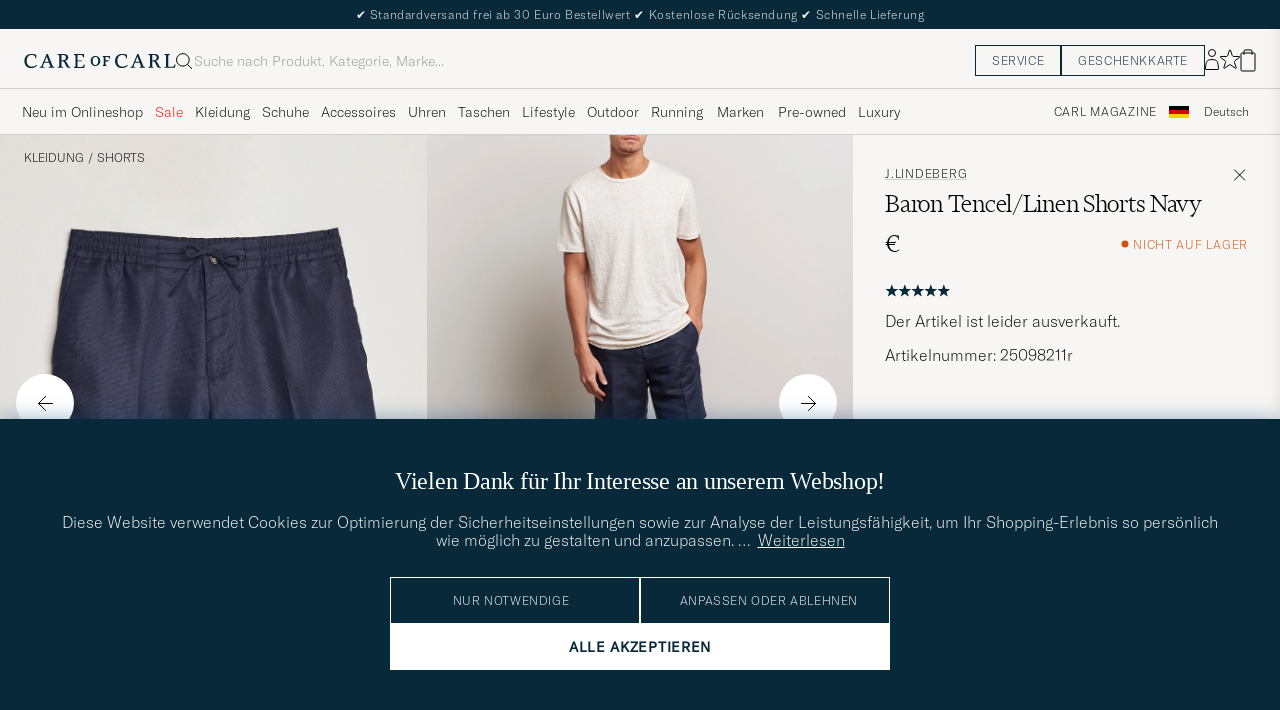

--- FILE ---
content_type: text/html; charset=UTF-8
request_url: https://www.careofcarl.de/de/jlindeberg-baron-tencel-linen-shorts-navy?sw=1&lz=1
body_size: 15180
content:
<script>
(function() {
document.cookie = 'c_country=; path=/; max-age=0; SameSite=Lax';
// Set flag that user is NOT logged in
window.__USER_LOGGED_IN__ = false;
})();
</script>
<link rel="alternate" hreflang="sv-se" href="https://www.careofcarl.se/sv/jlindeberg-baron-tencel-linen-shorts-navy">
<link rel="alternate" hreflang="nl-nl" href="https://www.careofcarl.nl/nl/jlindeberg-baron-tencel-linen-shorts-navy">
<link rel="alternate" hreflang="fr-fr" href="https://www.careofcarl.fr/fr/jlindeberg-baron-tencel-linen-shorts-navy">
<link rel="alternate" hreflang="de-at" href="https://www.careofcarl.at/de/jlindeberg-baron-tencel-linen-shorts-navy">
<link rel="alternate" hreflang="de-ch" href="https://www.careofcarl.ch/de/jlindeberg-baron-tencel-linen-shorts-navy">
<link rel="alternate" hreflang="es-es" href="https://www.careofcarl.es/es/jlindeberg-baron-tencel-linen-shorts-navy">
<link rel="alternate" hreflang="it-it" href="https://www.careofcarl.it/it/artiklar/jlindeberg-baron-tencel-linen-shorts-navy.html">
<link rel="alternate" hreflang="en-gb" href="https://www.careofcarl.co.uk/en/jlindeberg-baron-tencel-linen-shorts-navy">
<link rel="alternate" hreflang="en-sk" href="https://www.careofcarl.com/en/jlindeberg-baron-tencel-linen-shorts-navy">
<link rel="alternate" hreflang="en-be" href="https://www.careofcarl.com/en/jlindeberg-baron-tencel-linen-shorts-navy">
<link rel="alternate" hreflang="no-no" href="https://www.careofcarl.no/no/jlindeberg-baron-tencel-linen-shorts-navy">
<link rel="alternate" hreflang="en-hr" href="https://www.careofcarl.com/en/jlindeberg-baron-tencel-linen-shorts-navy">
<link rel="alternate" hreflang="en-cy" href="https://www.careofcarl.com/en/jlindeberg-baron-tencel-linen-shorts-navy">
<link rel="alternate" hreflang="en-cz" href="https://www.careofcarl.com/en/jlindeberg-baron-tencel-linen-shorts-navy">
<link rel="alternate" hreflang="en-ee" href="https://www.careofcarl.com/en/jlindeberg-baron-tencel-linen-shorts-navy">
<link rel="alternate" hreflang="en-gr" href="https://www.careofcarl.com/en/jlindeberg-baron-tencel-linen-shorts-navy">
<link rel="alternate" hreflang="en-hu" href="https://www.careofcarl.com/en/jlindeberg-baron-tencel-linen-shorts-navy">
<link rel="alternate" hreflang="en-ie" href="https://www.careofcarl.com/en/jlindeberg-baron-tencel-linen-shorts-navy">
<link rel="alternate" hreflang="en-li" href="https://www.careofcarl.com/en/jlindeberg-baron-tencel-linen-shorts-navy">
<link rel="alternate" hreflang="en-lt" href="https://www.careofcarl.com/en/jlindeberg-baron-tencel-linen-shorts-navy">
<link rel="alternate" hreflang="en-lu" href="https://www.careofcarl.com/en/jlindeberg-baron-tencel-linen-shorts-navy">
<link rel="alternate" hreflang="da-dk" href="https://www.careofcarl.dk/dk/jlindeberg-baron-tencel-linen-shorts-navy">
<link rel="alternate" hreflang="en-mt" href="https://www.careofcarl.com/en/jlindeberg-baron-tencel-linen-shorts-navy">
<link rel="alternate" hreflang="en-pl" href="https://www.careofcarl.com/en/jlindeberg-baron-tencel-linen-shorts-navy">
<link rel="alternate" hreflang="en-pt" href="https://www.careofcarl.com/en/jlindeberg-baron-tencel-linen-shorts-navy">
<link rel="alternate" hreflang="en-si" href="https://www.careofcarl.com/en/jlindeberg-baron-tencel-linen-shorts-navy">
<link rel="alternate" hreflang="nl-be" href="https://www.careofcarl.be/nl/jlindeberg-baron-tencel-linen-shorts-navy">
<link rel="alternate" hreflang="fr-be" href="https://www.careofcarl.be/fr/jlindeberg-baron-tencel-linen-shorts-navy">
<link rel="alternate" hreflang="en-au" href="https://www.careofcarl.com/en/jlindeberg-baron-tencel-linen-shorts-navy">
<link rel="alternate" hreflang="en-ca" href="https://www.careofcarl.com/en/jlindeberg-baron-tencel-linen-shorts-navy">
<link rel="alternate" hreflang="en-hk" href="https://www.careofcarl.com/en/jlindeberg-baron-tencel-linen-shorts-navy">
<link rel="alternate" hreflang="en-jp" href="https://www.careofcarl.com/en/jlindeberg-baron-tencel-linen-shorts-navy">
<link rel="alternate" hreflang="fi-fi" href="https://www.careofcarl.fi/fi/jlindeberg-baron-tencel-linen-shorts-navy">
<link rel="alternate" hreflang="en-kw" href="https://www.careofcarl.com/en/jlindeberg-baron-tencel-linen-shorts-navy">
<link rel="alternate" hreflang="en-my" href="https://www.careofcarl.com/en/jlindeberg-baron-tencel-linen-shorts-navy">
<link rel="alternate" hreflang="en-nz" href="https://www.careofcarl.com/en/jlindeberg-baron-tencel-linen-shorts-navy">
<link rel="alternate" hreflang="en-qa" href="https://www.careofcarl.com/en/jlindeberg-baron-tencel-linen-shorts-navy">
<link rel="alternate" hreflang="en-sa" href="https://www.careofcarl.com/en/jlindeberg-baron-tencel-linen-shorts-navy">
<link rel="alternate" hreflang="en-sg" href="https://www.careofcarl.com/en/jlindeberg-baron-tencel-linen-shorts-navy">
<link rel="alternate" hreflang="en-kr" href="https://www.careofcarl.com/en/jlindeberg-baron-tencel-linen-shorts-navy">
<link rel="alternate" hreflang="en-tw" href="https://www.careofcarl.com/en/jlindeberg-baron-tencel-linen-shorts-navy">
<link rel="alternate" hreflang="en-ae" href="https://www.careofcarl.com/en/jlindeberg-baron-tencel-linen-shorts-navy">
<link rel="alternate" hreflang="en-us" href="https://www.careofcarl.com/en/jlindeberg-baron-tencel-linen-shorts-navy">
<link rel="alternate" hreflang="de-de" href="https://www.careofcarl.de/de/jlindeberg-baron-tencel-linen-shorts-navy">
<link rel="alternate" hreflang="en" href="https://www.careofcarl.com/en/jlindeberg-baron-tencel-linen-shorts-navy">
<link rel="alternate" hreflang="x-default" href="https://www.careofcarl.com/en/jlindeberg-baron-tencel-linen-shorts-navy">
<!-- views product default -->

<!--flak $VAR1 = [
          {
            'reviews' => [
                           {
                             'product_title' => 'J.Lindeberg Baron Tencel/Linen Shorts',
                             'sentiment_score' => undef,
                             'created_at' => '2023-06-19T00:00:00+00:00',
                             'brand' => 'J.Lindeberg',
                             'sentiment' => undef,
                             'language_code' => 'sv',
                             'product_url' => 'https://www.careofcarl.com/sv/jlindeberg-baron-tencel-linen-shorts-aloe',
                             'area' => 'product quality',
                             'category_1_unified' => 'Shorts',
                             'product_id' => '25098311r',
                             'category_3_unified' => undef,
                             'category_2_unified' => 'Linneshorts',
                             'title' => undef,
                             'purchase_id' => 2008046,
                             'is_verified' => bless( do{\(my $o = 1)}, 'JSON::PP::Boolean' ),
                             'score' => 5,
                             'testimonial' => bless( do{\(my $o = 0)}, 'JSON::PP::Boolean' ),
                             'review_text' => "K\x{e4}nns som vettig kvalitet. M\x{f6}jligen aningen sm\x{e5} i storlekarna.",
                             'review_id' => 'c38bda127b8d52f8f1e888386e557c60',
                             'domain' => 'www.careofcarl.se',
                             'customer_name' => 'Jens C'
                           }
                         ],
            'product_ids' => [
                               '25098311r'
                             ],
            'gtins' => 'None',
            'domain' => 'www.careofcarl.se',
            'product_title' => 'J.Lindeberg Baron Tencel/Linen Shorts',
            'master_id' => '250980m',
            'summary' => {
                           'total_reviews' => 1,
                           'score_distribution' => {
                                                     '2' => 0,
                                                     '3' => 0,
                                                     '1' => 0,
                                                     '4' => 0,
                                                     '5' => 1
                                                   },
                           'average_score' => '5'
                         }
          }
        ];
-->

<!-- Buying_advice.tt -->
<style>
@media (max-width: 65rem) {
.reverse-mobile{
flex-direction:column-reverse;
}
}
</style>





<div class="d-flex flex-column recommondation-blocks light-grey-bt visa">
<!--standardlist-->















<div class="row beige-tint-1-bg light-grey-bb p-0 " id="pdp_similarproducts">
<div class="col-xs-12 col-md-3 pt-40 pb-32 px-32-md py-40-md d-flex flex-column">
<div class="col-xs-12 d-flex flex-column p-0">
<a href="" class="headline fs-40 mb-28-md mb-16">

Vergleichbare <span class="capitalize"> Produkte </span>

</a>

</div>

<div class="hide-xs hide show-sm">
<div class="btn btn-outline mt-16-xs">
<a href="" >
<div class="__USP d-flex middle fs-14 "
>Zur <svg class="ml-8 " width="17" height="8" fill="" viewBox="0 0 17 8">
<path d="M16.3536 4.35355C16.5488 4.15829 16.5488 3.84171 16.3536 3.64645L13.1716 0.464466C12.9763 0.269204 12.6597 0.269204 12.4645 0.464466C12.2692 0.659728 12.2692 0.976311 12.4645 1.17157L15.2929 4L12.4645 6.82843C12.2692 7.02369 12.2692 7.34027 12.4645 7.53553C12.6597 7.7308 12.9763 7.7308 13.1716 7.53553L16.3536 4.35355ZM0 4.5H16V3.5H0V4.5Z" fill="black"></path>
</svg></div>

</a>
</div>
</div>

</div>
<div class="col-xs-12 col-md-9 pt-32-md px-0 light-grey-bl">







<div class="snapping--wrapper col-xs-12  trackable_rec"
data-recid="pdp_similarproducts"
data-track-list="{&quot;list_name&quot;:&quot;pdp_similarproducts&quot;,&quot;list_id&quot;:&quot;pdp_similarproducts&quot;}"
data-auto-track-list="true">

<span class="list-nav nav-large radius-100 nav-prev light-white-bg">
<svg class=" rotate-180" width="25" height="25" fill="none" viewBox="0 0 25 25">
<path d="M5.45703 12.5H19.457" stroke="black" stroke-linecap="round" stroke-linejoin="round"/>
<path d="M12.457 5.5L19.457 12.5L12.457 19.5" stroke="black" stroke-linecap="square" stroke-linejoin="round"/>
</svg>
</span>

<div class="snapping d-flex cell--normal  ">







<article
class="product-cell product d-flex Schwarz pinned  "
tabindex="0"
aria-label="NN07 Gregor Linen Drawstring Shorts Black, Regulärer Preis 120€, Reduzierter Preis 84€"
style="order:"
>
<a href="/de/nn07-gregor-linen-drawstring-shorts-black"
class="product__img js-product-primary-link d-flex light-grey-bg navigate-product"
aria-label="Herren NN07 Gregor Linen Drawstring Shorts Black Schwarz"
tabindex="-1"
data-track="{&quot;product_cat_3&quot;:&quot;&quot;,&quot;product_id&quot;:&quot;29046011r&quot;,&quot;product_brand&quot;:&quot;NN07&quot;,&quot;product_cat_2&quot;:&quot;&quot;,&quot;product_cat_1&quot;:&quot;&quot;,&quot;product_color&quot;:&quot;&quot;,&quot;product_price&quot;:&quot;84&quot;,&quot;nonInteraction&quot;:0,&quot;placement&quot;:1,&quot;recommendation_id&quot;:&quot;pdp_similarproducts&quot;,&quot;eventAction&quot;:&quot;select_item&quot;,&quot;track_in&quot;:&quot;br,ga&quot;,&quot;eventCategory&quot;:&quot;pdp&quot;,&quot;product_name&quot;:&quot;NN07 Gregor Linen Drawstring Shorts Black&quot;,&quot;site_name&quot;:&quot;newUX&quot;}">
<img alt="" class="product__img--hover" loading="lazy" src="/bilder/artiklar/zoom/29046011r_3.jpg?m=1747312891" width="647" height="808" aria-hidden="true"/><img class="product_img--standard"  alt="NN07 Gregor Linen Drawstring Shorts Black – Schwarz" loading="lazy" src="/bilder/artiklar/29046011r.jpg?m=1747312862" alt="..." width="647" height="808"    /><div class="product__badge text--uppercase">


<span class="product__badge--sale  light-red-bg">30%</span>


</div>
</a>
<!-- Wishlist button positioned outside image link to prevent event conflicts -->
<button class="product__wishlist"
type="button"
data-id="29046011r"
aria-label="Zu Favoriten hinzufügen"
aria-pressed="false"
tabindex="-1">


<svg width="24" height="23" viewBox="0 0 24 23" fill="none" xmlns="https://www.w3.org/2000/svg">
<path d="M11.6974 1.29295C11.8623 0.785433 12.5803 0.785439 12.7452 1.29295L14.666 7.20383C14.8873 7.88471 15.5218 8.34571 16.2377 8.34573L22.4529 8.34597C22.9865 8.34599 23.2084 9.02884 22.7767 9.34252L17.7486 12.9959C17.1695 13.4167 16.9271 14.1626 17.1483 14.8435L19.0687 20.7545C19.2335 21.2621 18.6527 21.6841 18.2209 21.3704L13.1926 17.7175C12.6134 17.2967 11.8291 17.2967 11.2499 17.7175L6.22163 21.3704C5.78989 21.6841 5.20903 21.2621 5.37391 20.7545L7.29427 14.8435C7.51548 14.1626 7.27312 13.4167 6.69394 12.9959L1.66592 9.34252C1.23421 9.02884 1.45608 8.34599 1.98972 8.34597L8.20486 8.34573C8.92079 8.34571 9.5553 7.88471 9.77656 7.20383L11.6974 1.29295Z" stroke="black" stroke-width="1.10178"/>
</svg>
</button>
<div class="product__container product__container d-flex flex-column">
<a class="product__brand navigate " tabindex="-1"id="product-brand-29046011r" href="/de/nn07" >
NN07</a><a href="/de/nn07-gregor-linen-drawstring-shorts-black" class="product__name __name navigate-product" id="product-title-29046011r" tabindex="-1">Gregor Linen Drawstring Shorts Black</a>
<div class="d-flex between middle c-gap-8 text--uppercase" id="product-sizes-29046011r">

<div class="product__size fit--content  text--uppercase">

<span class="product__list product__size c-gap-6-xs px-0 c-gap-8-sm">







<span class="product__item " data-id="">L</span>

</span>

</div>
<!-- other_colors_cell -->





</div>
<div class="d-flex between w-100 ">
<div class="product__price pt-8">

<span class="sr-only">Regulärer Preis</span>
<del class="product__price--regular--sale ">120€</del>
<span class="sr-only">Reduzierter Preis</span>
<span class="product__price--campaign light-red-text ">84€</span>
<span class="product__priceProp dark-grey-text font-size-12"></span></div>
</div>
</div>
</article>


















<article
class="product-cell product d-flex Beige pinned  "
tabindex="0"
aria-label="NN07 Crown Linen Shorts Greige, Regulärer Preis 135€, Reduzierter Preis 94,50€"
style="order:"
>
<a href="/de/nn07-crown-linen-shorts-greige-2"
class="product__img js-product-primary-link d-flex light-grey-bg navigate-product"
aria-label="Herren NN07 Crown Linen Shorts Greige Beige"
tabindex="-1"
data-track="{&quot;site_name&quot;:&quot;newUX&quot;,&quot;product_name&quot;:&quot;NN07 Crown Linen Shorts Greige&quot;,&quot;eventCategory&quot;:&quot;pdp&quot;,&quot;recommendation_id&quot;:&quot;pdp_similarproducts&quot;,&quot;placement&quot;:3,&quot;nonInteraction&quot;:0,&quot;product_cat_1&quot;:&quot;&quot;,&quot;product_cat_2&quot;:&quot;&quot;,&quot;product_price&quot;:&quot;94.50&quot;,&quot;product_color&quot;:&quot;&quot;,&quot;track_in&quot;:&quot;br,ga&quot;,&quot;eventAction&quot;:&quot;select_item&quot;,&quot;product_brand&quot;:&quot;NN07&quot;,&quot;product_cat_3&quot;:&quot;&quot;,&quot;product_id&quot;:&quot;26908511r&quot;}">
<img alt="" class="product__img--hover" loading="lazy" src="/bilder/artiklar/zoom/26908511r_3.jpg?m=1715084836" width="647" height="808" aria-hidden="true"/><img class="product_img--standard"  alt="NN07 Crown Linen Shorts Greige – Beige" loading="lazy" src="/bilder/artiklar/26908511r.jpg?m=1743693890" alt="..." width="647" height="808"    /><div class="product__badge text--uppercase">


<span class="product__badge--sale  light-red-bg">30%</span>


</div>
</a>
<!-- Wishlist button positioned outside image link to prevent event conflicts -->
<button class="product__wishlist"
type="button"
data-id="26908511r"
aria-label="Zu Favoriten hinzufügen"
aria-pressed="false"
tabindex="-1">


<svg width="24" height="23" viewBox="0 0 24 23" fill="none" xmlns="https://www.w3.org/2000/svg">
<path d="M11.6974 1.29295C11.8623 0.785433 12.5803 0.785439 12.7452 1.29295L14.666 7.20383C14.8873 7.88471 15.5218 8.34571 16.2377 8.34573L22.4529 8.34597C22.9865 8.34599 23.2084 9.02884 22.7767 9.34252L17.7486 12.9959C17.1695 13.4167 16.9271 14.1626 17.1483 14.8435L19.0687 20.7545C19.2335 21.2621 18.6527 21.6841 18.2209 21.3704L13.1926 17.7175C12.6134 17.2967 11.8291 17.2967 11.2499 17.7175L6.22163 21.3704C5.78989 21.6841 5.20903 21.2621 5.37391 20.7545L7.29427 14.8435C7.51548 14.1626 7.27312 13.4167 6.69394 12.9959L1.66592 9.34252C1.23421 9.02884 1.45608 8.34599 1.98972 8.34597L8.20486 8.34573C8.92079 8.34571 9.5553 7.88471 9.77656 7.20383L11.6974 1.29295Z" stroke="black" stroke-width="1.10178"/>
</svg>
</button>
<div class="product__container product__container d-flex flex-column">
<a class="product__brand navigate " tabindex="-1"id="product-brand-26908511r" href="/de/nn07" >
NN07</a><a href="/de/nn07-crown-linen-shorts-greige-2" class="product__name __name navigate-product" id="product-title-26908511r" tabindex="-1">Crown Linen Shorts Greige</a>
<div class="d-flex between middle c-gap-8 text--uppercase" id="product-sizes-26908511r">

<div class="product__size fit--content  text--uppercase">

<span class="product__list product__size c-gap-6-xs px-0 c-gap-8-sm">









<span class="product__item " data-id="">W30</span>





<span class="product__item " data-id="">38</span>

</span>

</div>
<!-- other_colors_cell -->





</div>
<div class="d-flex between w-100 ">
<div class="product__price pt-8">

<span class="sr-only">Regulärer Preis</span>
<del class="product__price--regular--sale ">135€</del>
<span class="sr-only">Reduzierter Preis</span>
<span class="product__price--campaign light-red-text ">94,50€</span>
<span class="product__priceProp dark-grey-text font-size-12"></span></div>
</div>
</div>
</article>








<article
class="product-cell product d-flex Blau pinned  "
tabindex="0"
aria-label="Orlebar Brown Norwich Linen Shorts Navy, 235€"
style="order:"
>
<a href="/de/orlebar-brown-norwich-linen-shorts-navy-2"
class="product__img js-product-primary-link d-flex light-grey-bg navigate-product"
aria-label="Herren Orlebar Brown Norwich Linen Shorts Navy Blau"
tabindex="-1"
data-track="{&quot;product_brand&quot;:&quot;Orlebar Brown&quot;,&quot;product_cat_3&quot;:&quot;&quot;,&quot;product_id&quot;:&quot;16056911r&quot;,&quot;site_name&quot;:&quot;newUX&quot;,&quot;product_name&quot;:&quot;Orlebar Brown Norwich Linen Shorts Navy&quot;,&quot;eventCategory&quot;:&quot;pdp&quot;,&quot;recommendation_id&quot;:&quot;pdp_similarproducts&quot;,&quot;placement&quot;:4,&quot;nonInteraction&quot;:0,&quot;product_cat_1&quot;:&quot;&quot;,&quot;product_cat_2&quot;:&quot;&quot;,&quot;product_price&quot;:&quot;235&quot;,&quot;product_color&quot;:&quot;&quot;,&quot;track_in&quot;:&quot;br,ga&quot;,&quot;eventAction&quot;:&quot;select_item&quot;}">
<img alt="" class="product__img--hover" loading="lazy" src="/bilder/artiklar/zoom/16056911r_3.jpg?m=1681817270" width="647" height="808" aria-hidden="true"/><img class="product_img--standard"  alt="Orlebar Brown Norwich Linen Shorts Navy – Blau" loading="lazy" src="/bilder/artiklar/16056911r.jpg?m=1743690406" alt="..." width="647" height="808"    /><div class="product__badge text--uppercase">

</div>
</a>
<!-- Wishlist button positioned outside image link to prevent event conflicts -->
<button class="product__wishlist"
type="button"
data-id="16056911r"
aria-label="Zu Favoriten hinzufügen"
aria-pressed="false"
tabindex="-1">


<svg width="24" height="23" viewBox="0 0 24 23" fill="none" xmlns="https://www.w3.org/2000/svg">
<path d="M11.6974 1.29295C11.8623 0.785433 12.5803 0.785439 12.7452 1.29295L14.666 7.20383C14.8873 7.88471 15.5218 8.34571 16.2377 8.34573L22.4529 8.34597C22.9865 8.34599 23.2084 9.02884 22.7767 9.34252L17.7486 12.9959C17.1695 13.4167 16.9271 14.1626 17.1483 14.8435L19.0687 20.7545C19.2335 21.2621 18.6527 21.6841 18.2209 21.3704L13.1926 17.7175C12.6134 17.2967 11.8291 17.2967 11.2499 17.7175L6.22163 21.3704C5.78989 21.6841 5.20903 21.2621 5.37391 20.7545L7.29427 14.8435C7.51548 14.1626 7.27312 13.4167 6.69394 12.9959L1.66592 9.34252C1.23421 9.02884 1.45608 8.34599 1.98972 8.34597L8.20486 8.34573C8.92079 8.34571 9.5553 7.88471 9.77656 7.20383L11.6974 1.29295Z" stroke="black" stroke-width="1.10178"/>
</svg>
</button>
<div class="product__container product__container d-flex flex-column">
<a class="product__brand navigate " tabindex="-1"id="product-brand-16056911r" href="/de/orlebar-brown" >
Orlebar Brown</a><a href="/de/orlebar-brown-norwich-linen-shorts-navy-2" class="product__name __name navigate-product" id="product-title-16056911r" tabindex="-1">Norwich Linen Shorts Navy</a>
<div class="d-flex between middle c-gap-8 text--uppercase" id="product-sizes-16056911r">

<div class="product__size fit--content  text--uppercase">

<span class="product__list product__size c-gap-6-xs px-0 c-gap-8-sm">









<span class="product__item " data-id="">W28</span>





<span class="product__item " data-id="">30</span>





<span class="product__item " data-id="">32</span>





<span class="product__item " data-id="">38</span>

</span>

</div>
<!-- other_colors_cell -->





</div>
<div class="d-flex between w-100 ">
<div class="product__price pt-8">

<span  class="product__price--regular ">235€</span>
<span class="product__priceProp dark-grey-text font-size-12"></span></div>
</div>
</div>
</article>




























<article
class="product-cell product d-flex Beige pinned  "
tabindex="0"
aria-label="GANT Regular Fit Linen Cargo Shorts Concrete Beige, Regulärer Preis 130€, Reduzierter Preis 78€"
style="order:"
>
<a href="/de/gant-regular-fit-linen-cargo-shorts-concrete-beige"
class="product__img js-product-primary-link d-flex light-grey-bg navigate-product"
aria-label="Herren GANT Regular Fit Linen Cargo Shorts Concrete Beige Beige"
tabindex="-1"
data-track="{&quot;product_brand&quot;:&quot;GANT&quot;,&quot;product_id&quot;:&quot;29024411r&quot;,&quot;product_cat_3&quot;:&quot;&quot;,&quot;product_name&quot;:&quot;GANT Regular Fit Linen Cargo Shorts Concrete Beige&quot;,&quot;eventCategory&quot;:&quot;pdp&quot;,&quot;site_name&quot;:&quot;newUX&quot;,&quot;eventAction&quot;:&quot;select_item&quot;,&quot;track_in&quot;:&quot;br,ga&quot;,&quot;nonInteraction&quot;:0,&quot;product_color&quot;:&quot;&quot;,&quot;product_cat_2&quot;:&quot;&quot;,&quot;product_cat_1&quot;:&quot;&quot;,&quot;product_price&quot;:&quot;78&quot;,&quot;recommendation_id&quot;:&quot;pdp_similarproducts&quot;,&quot;placement&quot;:7}">
<img alt="" class="product__img--hover" loading="lazy" src="/bilder/artiklar/zoom/29024411r_3.jpg?m=1745324945" width="647" height="808" aria-hidden="true"/><img class="product_img--standard"  alt="GANT Regular Fit Linen Cargo Shorts Concrete Beige – Beige" loading="lazy" src="/bilder/artiklar/29024411r.jpg?m=1745322855" alt="..." width="647" height="808"    /><div class="product__badge text--uppercase">


<span class="product__badge--sale  light-red-bg">40%</span>


</div>
</a>
<!-- Wishlist button positioned outside image link to prevent event conflicts -->
<button class="product__wishlist"
type="button"
data-id="29024411r"
aria-label="Zu Favoriten hinzufügen"
aria-pressed="false"
tabindex="-1">


<svg width="24" height="23" viewBox="0 0 24 23" fill="none" xmlns="https://www.w3.org/2000/svg">
<path d="M11.6974 1.29295C11.8623 0.785433 12.5803 0.785439 12.7452 1.29295L14.666 7.20383C14.8873 7.88471 15.5218 8.34571 16.2377 8.34573L22.4529 8.34597C22.9865 8.34599 23.2084 9.02884 22.7767 9.34252L17.7486 12.9959C17.1695 13.4167 16.9271 14.1626 17.1483 14.8435L19.0687 20.7545C19.2335 21.2621 18.6527 21.6841 18.2209 21.3704L13.1926 17.7175C12.6134 17.2967 11.8291 17.2967 11.2499 17.7175L6.22163 21.3704C5.78989 21.6841 5.20903 21.2621 5.37391 20.7545L7.29427 14.8435C7.51548 14.1626 7.27312 13.4167 6.69394 12.9959L1.66592 9.34252C1.23421 9.02884 1.45608 8.34599 1.98972 8.34597L8.20486 8.34573C8.92079 8.34571 9.5553 7.88471 9.77656 7.20383L11.6974 1.29295Z" stroke="black" stroke-width="1.10178"/>
</svg>
</button>
<div class="product__container product__container d-flex flex-column">
<a class="product__brand navigate " tabindex="-1"id="product-brand-29024411r" href="/de/gant" >
GANT</a><a href="/de/gant-regular-fit-linen-cargo-shorts-concrete-beige" class="product__name __name navigate-product" id="product-title-29024411r" tabindex="-1">Regular Fit Linen Cargo Shorts Concrete Beige</a>
<div class="d-flex between middle c-gap-8 text--uppercase" id="product-sizes-29024411r">

<div class="product__size fit--content  text--uppercase">

<span class="product__list product__size c-gap-6-xs px-0 c-gap-8-sm">







<span class="product__item " data-id="">L</span>

</span>

</div>
<!-- other_colors_cell -->





</div>
<div class="d-flex between w-100 ">
<div class="product__price pt-8">

<span class="sr-only">Regulärer Preis</span>
<del class="product__price--regular--sale ">130€</del>
<span class="sr-only">Reduzierter Preis</span>
<span class="product__price--campaign light-red-text ">78€</span>
<span class="product__priceProp dark-grey-text font-size-12"></span></div>
</div>
</div>
</article>








<article
class="product-cell product d-flex Beige pinned  "
tabindex="0"
aria-label="NN07 Gregor Linen Drawstring Shorts Oat, Regulärer Preis 120€, Reduzierter Preis 72€"
style="order:"
>
<a href="/de/nn07-gregor-linen-drawstring-shorts-oat"
class="product__img js-product-primary-link d-flex light-grey-bg navigate-product"
aria-label="Herren NN07 Gregor Linen Drawstring Shorts Oat Beige"
tabindex="-1"
data-track="{&quot;product_brand&quot;:&quot;NN07&quot;,&quot;product_cat_3&quot;:&quot;&quot;,&quot;product_id&quot;:&quot;29045911r&quot;,&quot;eventCategory&quot;:&quot;pdp&quot;,&quot;product_name&quot;:&quot;NN07 Gregor Linen Drawstring Shorts Oat&quot;,&quot;site_name&quot;:&quot;newUX&quot;,&quot;product_cat_2&quot;:&quot;&quot;,&quot;product_price&quot;:&quot;72&quot;,&quot;product_cat_1&quot;:&quot;&quot;,&quot;product_color&quot;:&quot;&quot;,&quot;nonInteraction&quot;:0,&quot;placement&quot;:8,&quot;recommendation_id&quot;:&quot;pdp_similarproducts&quot;,&quot;eventAction&quot;:&quot;select_item&quot;,&quot;track_in&quot;:&quot;br,ga&quot;}">
<img alt="" class="product__img--hover" loading="lazy" src="/bilder/artiklar/zoom/29045911r_3.jpg?m=1747312892" width="647" height="808" aria-hidden="true"/><img class="product_img--standard"  alt="NN07 Gregor Linen Drawstring Shorts Oat – Beige" loading="lazy" src="/bilder/artiklar/29045911r.jpg?m=1747312862" alt="..." width="647" height="808"    /><div class="product__badge text--uppercase">


<span class="product__badge--sale  light-red-bg">40%</span>


</div>
</a>
<!-- Wishlist button positioned outside image link to prevent event conflicts -->
<button class="product__wishlist"
type="button"
data-id="29045911r"
aria-label="Zu Favoriten hinzufügen"
aria-pressed="false"
tabindex="-1">


<svg width="24" height="23" viewBox="0 0 24 23" fill="none" xmlns="https://www.w3.org/2000/svg">
<path d="M11.6974 1.29295C11.8623 0.785433 12.5803 0.785439 12.7452 1.29295L14.666 7.20383C14.8873 7.88471 15.5218 8.34571 16.2377 8.34573L22.4529 8.34597C22.9865 8.34599 23.2084 9.02884 22.7767 9.34252L17.7486 12.9959C17.1695 13.4167 16.9271 14.1626 17.1483 14.8435L19.0687 20.7545C19.2335 21.2621 18.6527 21.6841 18.2209 21.3704L13.1926 17.7175C12.6134 17.2967 11.8291 17.2967 11.2499 17.7175L6.22163 21.3704C5.78989 21.6841 5.20903 21.2621 5.37391 20.7545L7.29427 14.8435C7.51548 14.1626 7.27312 13.4167 6.69394 12.9959L1.66592 9.34252C1.23421 9.02884 1.45608 8.34599 1.98972 8.34597L8.20486 8.34573C8.92079 8.34571 9.5553 7.88471 9.77656 7.20383L11.6974 1.29295Z" stroke="black" stroke-width="1.10178"/>
</svg>
</button>
<div class="product__container product__container d-flex flex-column">
<a class="product__brand navigate " tabindex="-1"id="product-brand-29045911r" href="/de/nn07" >
NN07</a><a href="/de/nn07-gregor-linen-drawstring-shorts-oat" class="product__name __name navigate-product" id="product-title-29045911r" tabindex="-1">Gregor Linen Drawstring Shorts Oat</a>
<div class="d-flex between middle c-gap-8 text--uppercase" id="product-sizes-29045911r">

<div class="product__size fit--content  text--uppercase">

<span class="product__list product__size c-gap-6-xs px-0 c-gap-8-sm">







<span class="product__item " data-id="">S</span>

</span>

</div>
<!-- other_colors_cell -->





</div>
<div class="d-flex between w-100 ">
<div class="product__price pt-8">

<span class="sr-only">Regulärer Preis</span>
<del class="product__price--regular--sale ">120€</del>
<span class="sr-only">Reduzierter Preis</span>
<span class="product__price--campaign light-red-text ">72€</span>
<span class="product__priceProp dark-grey-text font-size-12"></span></div>
</div>
</div>
</article>








<article
class="product-cell product d-flex Blau pinned  "
tabindex="0"
aria-label="Oscar Jacobson James Casual Linen Shorts Navy, Regulärer Preis 170€, Reduzierter Preis 102€"
style="order:"
>
<a href="/de/oscar-jacobson-james-casual-linen-shorts-navy"
class="product__img js-product-primary-link d-flex light-grey-bg navigate-product"
aria-label="Herren Oscar Jacobson James Casual Linen Shorts Navy Blau"
tabindex="-1"
data-track="{&quot;product_cat_3&quot;:&quot;&quot;,&quot;product_id&quot;:&quot;29037911r&quot;,&quot;product_brand&quot;:&quot;Oscar Jacobson&quot;,&quot;recommendation_id&quot;:&quot;pdp_similarproducts&quot;,&quot;placement&quot;:9,&quot;nonInteraction&quot;:0,&quot;product_cat_1&quot;:&quot;&quot;,&quot;product_cat_2&quot;:&quot;&quot;,&quot;product_price&quot;:&quot;102&quot;,&quot;product_color&quot;:&quot;&quot;,&quot;track_in&quot;:&quot;br,ga&quot;,&quot;eventAction&quot;:&quot;select_item&quot;,&quot;site_name&quot;:&quot;newUX&quot;,&quot;product_name&quot;:&quot;Oscar Jacobson James Casual Linen Shorts Navy&quot;,&quot;eventCategory&quot;:&quot;pdp&quot;}">
<img alt="" class="product__img--hover" loading="lazy" src="/bilder/artiklar/zoom/29037911r_3.jpg?m=1747912349" width="647" height="808" aria-hidden="true"/><img class="product_img--standard"  alt="Oscar Jacobson James Casual Linen Shorts Navy – Blau" loading="lazy" src="/bilder/artiklar/29037911r.jpg?m=1747912243" alt="..." width="647" height="808"    /><div class="product__badge text--uppercase">


<span class="product__badge--sale  light-red-bg">40%</span>


</div>
</a>
<!-- Wishlist button positioned outside image link to prevent event conflicts -->
<button class="product__wishlist"
type="button"
data-id="29037911r"
aria-label="Zu Favoriten hinzufügen"
aria-pressed="false"
tabindex="-1">


<svg width="24" height="23" viewBox="0 0 24 23" fill="none" xmlns="https://www.w3.org/2000/svg">
<path d="M11.6974 1.29295C11.8623 0.785433 12.5803 0.785439 12.7452 1.29295L14.666 7.20383C14.8873 7.88471 15.5218 8.34571 16.2377 8.34573L22.4529 8.34597C22.9865 8.34599 23.2084 9.02884 22.7767 9.34252L17.7486 12.9959C17.1695 13.4167 16.9271 14.1626 17.1483 14.8435L19.0687 20.7545C19.2335 21.2621 18.6527 21.6841 18.2209 21.3704L13.1926 17.7175C12.6134 17.2967 11.8291 17.2967 11.2499 17.7175L6.22163 21.3704C5.78989 21.6841 5.20903 21.2621 5.37391 20.7545L7.29427 14.8435C7.51548 14.1626 7.27312 13.4167 6.69394 12.9959L1.66592 9.34252C1.23421 9.02884 1.45608 8.34599 1.98972 8.34597L8.20486 8.34573C8.92079 8.34571 9.5553 7.88471 9.77656 7.20383L11.6974 1.29295Z" stroke="black" stroke-width="1.10178"/>
</svg>
</button>
<div class="product__container product__container d-flex flex-column">
<a class="product__brand navigate " tabindex="-1"id="product-brand-29037911r" href="/de/oscar-jacobson" >
Oscar Jacobson</a><a href="/de/oscar-jacobson-james-casual-linen-shorts-navy" class="product__name __name navigate-product" id="product-title-29037911r" tabindex="-1">James Casual Linen Shorts Navy</a>
<div class="d-flex between middle c-gap-8 text--uppercase" id="product-sizes-29037911r">

<div class="product__size fit--content  text--uppercase">

<span class="product__list product__size c-gap-6-xs px-0 c-gap-8-sm">







<span class="product__item " data-id="">S</span>



<span class="product__item " data-id="">M</span>



<span class="product__item " data-id="">L</span>

</span>

</div>
<!-- other_colors_cell -->





</div>
<div class="d-flex between w-100 ">
<div class="product__price pt-8">

<span class="sr-only">Regulärer Preis</span>
<del class="product__price--regular--sale ">170€</del>
<span class="sr-only">Reduzierter Preis</span>
<span class="product__price--campaign light-red-text ">102€</span>
<span class="product__priceProp dark-grey-text font-size-12"></span></div>
</div>
</div>
</article>


















<article
class="product-cell product d-flex Beige pinned  "
tabindex="0"
aria-label="NN07 Billie Pleated Linen Drawstring Shorts Oat, Regulärer Preis 135€, Reduzierter Preis 81€"
style="order:"
>
<a href="/de/nn07-billie-pleated-linen-drawstring-shorts-oat"
class="product__img js-product-primary-link d-flex light-grey-bg navigate-product"
aria-label="Herren NN07 Billie Pleated Linen Drawstring Shorts Oat Beige"
tabindex="-1"
data-track="{&quot;product_id&quot;:&quot;29048311r&quot;,&quot;product_cat_3&quot;:&quot;&quot;,&quot;product_brand&quot;:&quot;NN07&quot;,&quot;track_in&quot;:&quot;br,ga&quot;,&quot;eventAction&quot;:&quot;select_item&quot;,&quot;placement&quot;:11,&quot;recommendation_id&quot;:&quot;pdp_similarproducts&quot;,&quot;product_cat_1&quot;:&quot;&quot;,&quot;product_cat_2&quot;:&quot;&quot;,&quot;product_price&quot;:&quot;81&quot;,&quot;product_color&quot;:&quot;&quot;,&quot;nonInteraction&quot;:0,&quot;site_name&quot;:&quot;newUX&quot;,&quot;eventCategory&quot;:&quot;pdp&quot;,&quot;product_name&quot;:&quot;NN07 Billie Pleated Linen Drawstring Shorts Oat&quot;}">
<img alt="" class="product__img--hover" loading="lazy" src="/bilder/artiklar/zoom/29048311r_3.jpg?m=1747394517" width="647" height="808" aria-hidden="true"/><img class="product_img--standard"  alt="NN07 Billie Pleated Linen Drawstring Shorts Oat – Beige" loading="lazy" src="/bilder/artiklar/29048311r.jpg?m=1747394166" alt="..." width="647" height="808"    /><div class="product__badge text--uppercase">


<span class="product__badge--sale  light-red-bg">40%</span>


</div>
</a>
<!-- Wishlist button positioned outside image link to prevent event conflicts -->
<button class="product__wishlist"
type="button"
data-id="29048311r"
aria-label="Zu Favoriten hinzufügen"
aria-pressed="false"
tabindex="-1">


<svg width="24" height="23" viewBox="0 0 24 23" fill="none" xmlns="https://www.w3.org/2000/svg">
<path d="M11.6974 1.29295C11.8623 0.785433 12.5803 0.785439 12.7452 1.29295L14.666 7.20383C14.8873 7.88471 15.5218 8.34571 16.2377 8.34573L22.4529 8.34597C22.9865 8.34599 23.2084 9.02884 22.7767 9.34252L17.7486 12.9959C17.1695 13.4167 16.9271 14.1626 17.1483 14.8435L19.0687 20.7545C19.2335 21.2621 18.6527 21.6841 18.2209 21.3704L13.1926 17.7175C12.6134 17.2967 11.8291 17.2967 11.2499 17.7175L6.22163 21.3704C5.78989 21.6841 5.20903 21.2621 5.37391 20.7545L7.29427 14.8435C7.51548 14.1626 7.27312 13.4167 6.69394 12.9959L1.66592 9.34252C1.23421 9.02884 1.45608 8.34599 1.98972 8.34597L8.20486 8.34573C8.92079 8.34571 9.5553 7.88471 9.77656 7.20383L11.6974 1.29295Z" stroke="black" stroke-width="1.10178"/>
</svg>
</button>
<div class="product__container product__container d-flex flex-column">
<a class="product__brand navigate " tabindex="-1"id="product-brand-29048311r" href="/de/nn07" >
NN07</a><a href="/de/nn07-billie-pleated-linen-drawstring-shorts-oat" class="product__name __name navigate-product" id="product-title-29048311r" tabindex="-1">Billie Pleated Linen Drawstring Shorts Oat</a>
<div class="d-flex between middle c-gap-8 text--uppercase" id="product-sizes-29048311r">

<div class="product__size fit--content  text--uppercase">

<span class="product__list product__size c-gap-6-xs px-0 c-gap-8-sm">









<span class="product__item " data-id="">W30</span>





<span class="product__item " data-id="">31</span>





<span class="product__item " data-id="">32</span>





<span class="product__item " data-id="">33</span>





<span class="product__item " data-id="">36</span>

</span>

</div>
<!-- other_colors_cell -->





</div>
<div class="d-flex between w-100 ">
<div class="product__price pt-8">

<span class="sr-only">Regulärer Preis</span>
<del class="product__price--regular--sale ">135€</del>
<span class="sr-only">Reduzierter Preis</span>
<span class="product__price--campaign light-red-text ">81€</span>
<span class="product__priceProp dark-grey-text font-size-12"></span></div>
</div>
</div>
</article>








<article
class="product-cell product d-flex Blau pinned  "
tabindex="0"
aria-label="NN07 Crown Linen Shorts Navy Blue, Regulärer Preis 135€, Reduzierter Preis 94,50€"
style="order:"
>
<a href="/de/nn07-crown-linen-shorts-navy-blue"
class="product__img js-product-primary-link d-flex light-grey-bg navigate-product"
aria-label="Herren NN07 Crown Linen Shorts Navy Blue Blau"
tabindex="-1"
data-track="{&quot;track_in&quot;:&quot;br,ga&quot;,&quot;eventAction&quot;:&quot;select_item&quot;,&quot;recommendation_id&quot;:&quot;pdp_similarproducts&quot;,&quot;placement&quot;:12,&quot;nonInteraction&quot;:0,&quot;product_color&quot;:&quot;&quot;,&quot;product_cat_2&quot;:&quot;&quot;,&quot;product_cat_1&quot;:&quot;&quot;,&quot;product_price&quot;:&quot;94.50&quot;,&quot;site_name&quot;:&quot;newUX&quot;,&quot;product_name&quot;:&quot;NN07 Crown Linen Shorts Navy Blue&quot;,&quot;eventCategory&quot;:&quot;pdp&quot;,&quot;product_id&quot;:&quot;26908611r&quot;,&quot;product_cat_3&quot;:&quot;&quot;,&quot;product_brand&quot;:&quot;NN07&quot;}">
<img alt="" class="product__img--hover" loading="lazy" src="/bilder/artiklar/zoom/26908611r_3.jpg?m=1715084835" width="647" height="808" aria-hidden="true"/><img class="product_img--standard"  alt="NN07 Crown Linen Shorts Navy Blue – Blau" loading="lazy" src="/bilder/artiklar/26908611r.jpg?m=1743693890" alt="..." width="647" height="808"    /><div class="product__badge text--uppercase">


<span class="product__badge--sale  light-red-bg">30%</span>


</div>
</a>
<!-- Wishlist button positioned outside image link to prevent event conflicts -->
<button class="product__wishlist"
type="button"
data-id="26908611r"
aria-label="Zu Favoriten hinzufügen"
aria-pressed="false"
tabindex="-1">


<svg width="24" height="23" viewBox="0 0 24 23" fill="none" xmlns="https://www.w3.org/2000/svg">
<path d="M11.6974 1.29295C11.8623 0.785433 12.5803 0.785439 12.7452 1.29295L14.666 7.20383C14.8873 7.88471 15.5218 8.34571 16.2377 8.34573L22.4529 8.34597C22.9865 8.34599 23.2084 9.02884 22.7767 9.34252L17.7486 12.9959C17.1695 13.4167 16.9271 14.1626 17.1483 14.8435L19.0687 20.7545C19.2335 21.2621 18.6527 21.6841 18.2209 21.3704L13.1926 17.7175C12.6134 17.2967 11.8291 17.2967 11.2499 17.7175L6.22163 21.3704C5.78989 21.6841 5.20903 21.2621 5.37391 20.7545L7.29427 14.8435C7.51548 14.1626 7.27312 13.4167 6.69394 12.9959L1.66592 9.34252C1.23421 9.02884 1.45608 8.34599 1.98972 8.34597L8.20486 8.34573C8.92079 8.34571 9.5553 7.88471 9.77656 7.20383L11.6974 1.29295Z" stroke="black" stroke-width="1.10178"/>
</svg>
</button>
<div class="product__container product__container d-flex flex-column">
<a class="product__brand navigate " tabindex="-1"id="product-brand-26908611r" href="/de/nn07" >
NN07</a><a href="/de/nn07-crown-linen-shorts-navy-blue" class="product__name __name navigate-product" id="product-title-26908611r" tabindex="-1">Crown Linen Shorts Navy Blue</a>
<div class="d-flex between middle c-gap-8 text--uppercase" id="product-sizes-26908611r">

<div class="product__size fit--content  text--uppercase">

<span class="product__list product__size c-gap-6-xs px-0 c-gap-8-sm">









<span class="product__item " data-id="">W31</span>





<span class="product__item " data-id="">33</span>

</span>

</div>
<!-- other_colors_cell -->





</div>
<div class="d-flex between w-100 ">
<div class="product__price pt-8">

<span class="sr-only">Regulärer Preis</span>
<del class="product__price--regular--sale ">135€</del>
<span class="sr-only">Reduzierter Preis</span>
<span class="product__price--campaign light-red-text ">94,50€</span>
<span class="product__priceProp dark-grey-text font-size-12"></span></div>
</div>
</div>
</article>








<article
class="product-cell product d-flex Weiß pinned  "
tabindex="0"
aria-label="Polo Ralph Lauren Cotton/Linen Shorts Deckwash White, 175€"
style="order:"
>
<a href="/de/polo-ralph-lauren-cotton-linen-shorts-deckwash-white"
class="product__img js-product-primary-link d-flex light-grey-bg navigate-product"
aria-label="Herren Polo Ralph Lauren Cotton/Linen Shorts Deckwash White Weiß"
tabindex="-1"
data-track="{&quot;product_id&quot;:&quot;30809811r&quot;,&quot;product_cat_3&quot;:&quot;&quot;,&quot;product_brand&quot;:&quot;Polo Ralph Lauren&quot;,&quot;eventAction&quot;:&quot;select_item&quot;,&quot;track_in&quot;:&quot;br,ga&quot;,&quot;nonInteraction&quot;:0,&quot;product_cat_2&quot;:&quot;&quot;,&quot;product_price&quot;:&quot;175&quot;,&quot;product_cat_1&quot;:&quot;&quot;,&quot;product_color&quot;:&quot;&quot;,&quot;recommendation_id&quot;:&quot;pdp_similarproducts&quot;,&quot;placement&quot;:13,&quot;product_name&quot;:&quot;Polo Ralph Lauren Cotton/Linen Shorts Deckwash White&quot;,&quot;eventCategory&quot;:&quot;pdp&quot;,&quot;site_name&quot;:&quot;newUX&quot;}">
<img alt="" class="product__img--hover" loading="lazy" src="/bilder/artiklar/zoom/30809811r_3.jpg?m=1768395233" width="647" height="808" aria-hidden="true"/><img class="product_img--standard"  alt="Polo Ralph Lauren Cotton/Linen Shorts Deckwash White – Weiß" loading="lazy" src="/bilder/artiklar/30809811r.jpg?m=1768395204" alt="..." width="647" height="808"    /><div class="product__badge text--uppercase">


<span class="product__badge--news  dark-blue-bg">Neu</span>


</div>
</a>
<!-- Wishlist button positioned outside image link to prevent event conflicts -->
<button class="product__wishlist"
type="button"
data-id="30809811r"
aria-label="Zu Favoriten hinzufügen"
aria-pressed="false"
tabindex="-1">


<svg width="24" height="23" viewBox="0 0 24 23" fill="none" xmlns="https://www.w3.org/2000/svg">
<path d="M11.6974 1.29295C11.8623 0.785433 12.5803 0.785439 12.7452 1.29295L14.666 7.20383C14.8873 7.88471 15.5218 8.34571 16.2377 8.34573L22.4529 8.34597C22.9865 8.34599 23.2084 9.02884 22.7767 9.34252L17.7486 12.9959C17.1695 13.4167 16.9271 14.1626 17.1483 14.8435L19.0687 20.7545C19.2335 21.2621 18.6527 21.6841 18.2209 21.3704L13.1926 17.7175C12.6134 17.2967 11.8291 17.2967 11.2499 17.7175L6.22163 21.3704C5.78989 21.6841 5.20903 21.2621 5.37391 20.7545L7.29427 14.8435C7.51548 14.1626 7.27312 13.4167 6.69394 12.9959L1.66592 9.34252C1.23421 9.02884 1.45608 8.34599 1.98972 8.34597L8.20486 8.34573C8.92079 8.34571 9.5553 7.88471 9.77656 7.20383L11.6974 1.29295Z" stroke="black" stroke-width="1.10178"/>
</svg>
</button>
<div class="product__container product__container d-flex flex-column">
<a class="product__brand navigate " tabindex="-1"id="product-brand-30809811r" href="/de/polo-ralph-lauren" >
Polo Ralph Lauren</a><a href="/de/polo-ralph-lauren-cotton-linen-shorts-deckwash-white" class="product__name __name navigate-product" id="product-title-30809811r" tabindex="-1">Cotton/Linen Shorts Deckwash White</a>
<div class="d-flex between middle c-gap-8 text--uppercase" id="product-sizes-30809811r">

<div class="product__size fit--content  text--uppercase">

<span class="product__list product__size c-gap-6-xs px-0 c-gap-8-sm">









<span class="product__item " data-id="">W30</span>





<span class="product__item " data-id="">31</span>





<span class="product__item " data-id="">32</span>





<span class="product__item " data-id="">33</span>





<span class="product__item " data-id="">34</span>





<span class="product__item " data-id="">36</span>

</span>

</div>
<!-- other_colors_cell -->





</div>
<div class="d-flex between w-100 ">
<div class="product__price pt-8">

<span  class="product__price--regular ">175€</span>
<span class="product__priceProp dark-grey-text font-size-12"></span></div>
</div>
</div>
</article>








<article
class="product-cell product d-flex Beige pinned  "
tabindex="0"
aria-label="Oscar Jacobson James Casual Linen Shorts Cream, Regulärer Preis 170€, Reduzierter Preis 102€"
style="order:"
>
<a href="/de/oscar-jacobson-james-casual-linen-shorts-cream"
class="product__img js-product-primary-link d-flex light-grey-bg navigate-product"
aria-label="Herren Oscar Jacobson James Casual Linen Shorts Cream Beige"
tabindex="-1"
data-track="{&quot;site_name&quot;:&quot;newUX&quot;,&quot;product_name&quot;:&quot;Oscar Jacobson James Casual Linen Shorts Cream&quot;,&quot;eventCategory&quot;:&quot;pdp&quot;,&quot;track_in&quot;:&quot;br,ga&quot;,&quot;eventAction&quot;:&quot;select_item&quot;,&quot;recommendation_id&quot;:&quot;pdp_similarproducts&quot;,&quot;placement&quot;:14,&quot;nonInteraction&quot;:0,&quot;product_cat_2&quot;:&quot;&quot;,&quot;product_cat_1&quot;:&quot;&quot;,&quot;product_color&quot;:&quot;&quot;,&quot;product_price&quot;:&quot;102&quot;,&quot;product_brand&quot;:&quot;Oscar Jacobson&quot;,&quot;product_id&quot;:&quot;29038011r&quot;,&quot;product_cat_3&quot;:&quot;&quot;}">
<img alt="" class="product__img--hover" loading="lazy" src="/bilder/artiklar/zoom/29038011r_3.jpg?m=1747913289" width="647" height="808" aria-hidden="true"/><img class="product_img--standard"  alt="Oscar Jacobson James Casual Linen Shorts Cream – Beige" loading="lazy" src="/bilder/artiklar/29038011r.jpg?m=1747912243" alt="..." width="647" height="808"    /><div class="product__badge text--uppercase">


<span class="product__badge--sale  light-red-bg">40%</span>


</div>
</a>
<!-- Wishlist button positioned outside image link to prevent event conflicts -->
<button class="product__wishlist"
type="button"
data-id="29038011r"
aria-label="Zu Favoriten hinzufügen"
aria-pressed="false"
tabindex="-1">


<svg width="24" height="23" viewBox="0 0 24 23" fill="none" xmlns="https://www.w3.org/2000/svg">
<path d="M11.6974 1.29295C11.8623 0.785433 12.5803 0.785439 12.7452 1.29295L14.666 7.20383C14.8873 7.88471 15.5218 8.34571 16.2377 8.34573L22.4529 8.34597C22.9865 8.34599 23.2084 9.02884 22.7767 9.34252L17.7486 12.9959C17.1695 13.4167 16.9271 14.1626 17.1483 14.8435L19.0687 20.7545C19.2335 21.2621 18.6527 21.6841 18.2209 21.3704L13.1926 17.7175C12.6134 17.2967 11.8291 17.2967 11.2499 17.7175L6.22163 21.3704C5.78989 21.6841 5.20903 21.2621 5.37391 20.7545L7.29427 14.8435C7.51548 14.1626 7.27312 13.4167 6.69394 12.9959L1.66592 9.34252C1.23421 9.02884 1.45608 8.34599 1.98972 8.34597L8.20486 8.34573C8.92079 8.34571 9.5553 7.88471 9.77656 7.20383L11.6974 1.29295Z" stroke="black" stroke-width="1.10178"/>
</svg>
</button>
<div class="product__container product__container d-flex flex-column">
<a class="product__brand navigate " tabindex="-1"id="product-brand-29038011r" href="/de/oscar-jacobson" >
Oscar Jacobson</a><a href="/de/oscar-jacobson-james-casual-linen-shorts-cream" class="product__name __name navigate-product" id="product-title-29038011r" tabindex="-1">James Casual Linen Shorts Cream</a>
<div class="d-flex between middle c-gap-8 text--uppercase" id="product-sizes-29038011r">

<div class="product__size fit--content  text--uppercase">

<span class="product__list product__size c-gap-6-xs px-0 c-gap-8-sm">







<span class="product__item " data-id="">M</span>



<span class="product__item " data-id="">L</span>

</span>

</div>
<!-- other_colors_cell -->





</div>
<div class="d-flex between w-100 ">
<div class="product__price pt-8">

<span class="sr-only">Regulärer Preis</span>
<del class="product__price--regular--sale ">170€</del>
<span class="sr-only">Reduzierter Preis</span>
<span class="product__price--campaign light-red-text ">102€</span>
<span class="product__priceProp dark-grey-text font-size-12"></span></div>
</div>
</div>
</article>








<article
class="product-cell product d-flex Blau pinned  "
tabindex="0"
aria-label="GANT Regular Fit Linen Cargo Shorts Darkened Navy, Regulärer Preis 130€, Reduzierter Preis 78€"
style="order:"
>
<a href="/de/gant-regular-fit-linen-cargo-shorts-darkened-navy"
class="product__img js-product-primary-link d-flex light-grey-bg navigate-product"
aria-label="Herren GANT Regular Fit Linen Cargo Shorts Darkened Navy Blau"
tabindex="-1"
data-track="{&quot;site_name&quot;:&quot;newUX&quot;,&quot;eventCategory&quot;:&quot;pdp&quot;,&quot;product_name&quot;:&quot;GANT Regular Fit Linen Cargo Shorts Darkened Navy&quot;,&quot;track_in&quot;:&quot;br,ga&quot;,&quot;eventAction&quot;:&quot;select_item&quot;,&quot;placement&quot;:15,&quot;recommendation_id&quot;:&quot;pdp_similarproducts&quot;,&quot;product_color&quot;:&quot;&quot;,&quot;product_cat_2&quot;:&quot;&quot;,&quot;product_cat_1&quot;:&quot;&quot;,&quot;product_price&quot;:&quot;78&quot;,&quot;nonInteraction&quot;:0,&quot;product_brand&quot;:&quot;GANT&quot;,&quot;product_id&quot;:&quot;29024511r&quot;,&quot;product_cat_3&quot;:&quot;&quot;}">
<img alt="" class="product__img--hover" loading="lazy" src="/bilder/artiklar/zoom/29024511r_3.jpg?m=1745324945" width="647" height="808" aria-hidden="true"/><img class="product_img--standard"  alt="GANT Regular Fit Linen Cargo Shorts Darkened Navy – Blau" loading="lazy" src="/bilder/artiklar/29024511r.jpg?m=1745322855" alt="..." width="647" height="808"    /><div class="product__badge text--uppercase">


<span class="product__badge--sale  light-red-bg">40%</span>


</div>
</a>
<!-- Wishlist button positioned outside image link to prevent event conflicts -->
<button class="product__wishlist"
type="button"
data-id="29024511r"
aria-label="Zu Favoriten hinzufügen"
aria-pressed="false"
tabindex="-1">


<svg width="24" height="23" viewBox="0 0 24 23" fill="none" xmlns="https://www.w3.org/2000/svg">
<path d="M11.6974 1.29295C11.8623 0.785433 12.5803 0.785439 12.7452 1.29295L14.666 7.20383C14.8873 7.88471 15.5218 8.34571 16.2377 8.34573L22.4529 8.34597C22.9865 8.34599 23.2084 9.02884 22.7767 9.34252L17.7486 12.9959C17.1695 13.4167 16.9271 14.1626 17.1483 14.8435L19.0687 20.7545C19.2335 21.2621 18.6527 21.6841 18.2209 21.3704L13.1926 17.7175C12.6134 17.2967 11.8291 17.2967 11.2499 17.7175L6.22163 21.3704C5.78989 21.6841 5.20903 21.2621 5.37391 20.7545L7.29427 14.8435C7.51548 14.1626 7.27312 13.4167 6.69394 12.9959L1.66592 9.34252C1.23421 9.02884 1.45608 8.34599 1.98972 8.34597L8.20486 8.34573C8.92079 8.34571 9.5553 7.88471 9.77656 7.20383L11.6974 1.29295Z" stroke="black" stroke-width="1.10178"/>
</svg>
</button>
<div class="product__container product__container d-flex flex-column">
<a class="product__brand navigate " tabindex="-1"id="product-brand-29024511r" href="/de/gant" >
GANT</a><a href="/de/gant-regular-fit-linen-cargo-shorts-darkened-navy" class="product__name __name navigate-product" id="product-title-29024511r" tabindex="-1">Regular Fit Linen Cargo Shorts Darkened Navy</a>
<div class="d-flex between middle c-gap-8 text--uppercase" id="product-sizes-29024511r">

<div class="product__size fit--content  text--uppercase">

<span class="product__list product__size c-gap-6-xs px-0 c-gap-8-sm">







<span class="product__item " data-id="">L</span>



<span class="product__item " data-id="">XL</span>

</span>

</div>
<!-- other_colors_cell -->





</div>
<div class="d-flex between w-100 ">
<div class="product__price pt-8">

<span class="sr-only">Regulärer Preis</span>
<del class="product__price--regular--sale ">130€</del>
<span class="sr-only">Reduzierter Preis</span>
<span class="product__price--campaign light-red-text ">78€</span>
<span class="product__priceProp dark-grey-text font-size-12"></span></div>
</div>
</div>
</article>








<article
class="product-cell product d-flex Schwarz pinned  "
tabindex="0"
aria-label="J.Lindeberg Brady Drape Linen Shorts Black, Regulärer Preis 150€, Reduzierter Preis 90€"
style="order:"
>
<a href="/de/jlindeberg-brady-drape-linen-shorts-black"
class="product__img js-product-primary-link d-flex light-grey-bg navigate-product"
aria-label="Herren J.Lindeberg Brady Drape Linen Shorts Black Schwarz"
tabindex="-1"
data-track="{&quot;nonInteraction&quot;:0,&quot;product_cat_1&quot;:&quot;&quot;,&quot;product_cat_2&quot;:&quot;&quot;,&quot;product_color&quot;:&quot;&quot;,&quot;product_price&quot;:&quot;90&quot;,&quot;recommendation_id&quot;:&quot;pdp_similarproducts&quot;,&quot;placement&quot;:16,&quot;eventAction&quot;:&quot;select_item&quot;,&quot;track_in&quot;:&quot;br,ga&quot;,&quot;product_name&quot;:&quot;J.Lindeberg Brady Drape Linen Shorts Black&quot;,&quot;eventCategory&quot;:&quot;pdp&quot;,&quot;site_name&quot;:&quot;newUX&quot;,&quot;product_cat_3&quot;:&quot;&quot;,&quot;product_id&quot;:&quot;29043211r&quot;,&quot;product_brand&quot;:&quot;J.Lindeberg&quot;}">
<img alt="" class="product__img--hover" loading="lazy" src="/bilder/artiklar/zoom/29043211r_3.jpg?m=1746792239" width="647" height="808" aria-hidden="true"/><img class="product_img--standard"  alt="J.Lindeberg Brady Drape Linen Shorts Black – Schwarz" loading="lazy" src="/bilder/artiklar/29043211r.jpg?m=1746791092" alt="..." width="647" height="808"    /><div class="product__badge text--uppercase">


<span class="product__badge--sale  light-red-bg">40%</span>


</div>
</a>
<!-- Wishlist button positioned outside image link to prevent event conflicts -->
<button class="product__wishlist"
type="button"
data-id="29043211r"
aria-label="Zu Favoriten hinzufügen"
aria-pressed="false"
tabindex="-1">


<svg width="24" height="23" viewBox="0 0 24 23" fill="none" xmlns="https://www.w3.org/2000/svg">
<path d="M11.6974 1.29295C11.8623 0.785433 12.5803 0.785439 12.7452 1.29295L14.666 7.20383C14.8873 7.88471 15.5218 8.34571 16.2377 8.34573L22.4529 8.34597C22.9865 8.34599 23.2084 9.02884 22.7767 9.34252L17.7486 12.9959C17.1695 13.4167 16.9271 14.1626 17.1483 14.8435L19.0687 20.7545C19.2335 21.2621 18.6527 21.6841 18.2209 21.3704L13.1926 17.7175C12.6134 17.2967 11.8291 17.2967 11.2499 17.7175L6.22163 21.3704C5.78989 21.6841 5.20903 21.2621 5.37391 20.7545L7.29427 14.8435C7.51548 14.1626 7.27312 13.4167 6.69394 12.9959L1.66592 9.34252C1.23421 9.02884 1.45608 8.34599 1.98972 8.34597L8.20486 8.34573C8.92079 8.34571 9.5553 7.88471 9.77656 7.20383L11.6974 1.29295Z" stroke="black" stroke-width="1.10178"/>
</svg>
</button>
<div class="product__container product__container d-flex flex-column">
<a class="product__brand navigate " tabindex="-1"id="product-brand-29043211r" href="/de/jlindeberg" >
J.Lindeberg</a><a href="/de/jlindeberg-brady-drape-linen-shorts-black" class="product__name __name navigate-product" id="product-title-29043211r" tabindex="-1">Brady Drape Linen Shorts Black</a>
<div class="d-flex between middle c-gap-8 text--uppercase" id="product-sizes-29043211r">

<div class="product__size fit--content  text--uppercase">

<span class="product__list product__size c-gap-6-xs px-0 c-gap-8-sm">







<span class="product__item " data-id="">46</span>



<span class="product__item " data-id="">48</span>



<span class="product__item " data-id="">54</span>

</span>

</div>
<!-- other_colors_cell -->





</div>
<div class="d-flex between w-100 ">
<div class="product__price pt-8">

<span class="sr-only">Regulärer Preis</span>
<del class="product__price--regular--sale ">150€</del>
<span class="sr-only">Reduzierter Preis</span>
<span class="product__price--campaign light-red-text ">90€</span>
<span class="product__priceProp dark-grey-text font-size-12"></span></div>
</div>
</div>
</article>


















<article
class="product-cell product d-flex Blau pinned  "
tabindex="0"
aria-label="NN07 Billie Pleated Linen Drawstring Shorts Navy Blue, Regulärer Preis 135€, Reduzierter Preis 94,50€"
style="order:"
>
<a href="/de/nn07-billie-pleated-linen-drawstring-shorts-navy-blue"
class="product__img js-product-primary-link d-flex light-grey-bg navigate-product"
aria-label="Herren NN07 Billie Pleated Linen Drawstring Shorts Navy Blue Blau"
tabindex="-1"
data-track="{&quot;recommendation_id&quot;:&quot;pdp_similarproducts&quot;,&quot;placement&quot;:18,&quot;nonInteraction&quot;:0,&quot;product_color&quot;:&quot;&quot;,&quot;product_cat_2&quot;:&quot;&quot;,&quot;product_cat_1&quot;:&quot;&quot;,&quot;product_price&quot;:&quot;94.50&quot;,&quot;track_in&quot;:&quot;br,ga&quot;,&quot;eventAction&quot;:&quot;select_item&quot;,&quot;site_name&quot;:&quot;newUX&quot;,&quot;product_name&quot;:&quot;NN07 Billie Pleated Linen Drawstring Shorts Navy Blue&quot;,&quot;eventCategory&quot;:&quot;pdp&quot;,&quot;product_cat_3&quot;:&quot;&quot;,&quot;product_id&quot;:&quot;29048011r&quot;,&quot;product_brand&quot;:&quot;NN07&quot;}">
<img alt="" class="product__img--hover" loading="lazy" src="/bilder/artiklar/zoom/29048011r_3.jpg?m=1747394518" width="647" height="808" aria-hidden="true"/><img class="product_img--standard"  alt="NN07 Billie Pleated Linen Drawstring Shorts Navy Blue – Blau" loading="lazy" src="/bilder/artiklar/29048011r.jpg?m=1747394166" alt="..." width="647" height="808"    /><div class="product__badge text--uppercase">


<span class="product__badge--sale  light-red-bg">30%</span>


</div>
</a>
<!-- Wishlist button positioned outside image link to prevent event conflicts -->
<button class="product__wishlist"
type="button"
data-id="29048011r"
aria-label="Zu Favoriten hinzufügen"
aria-pressed="false"
tabindex="-1">


<svg width="24" height="23" viewBox="0 0 24 23" fill="none" xmlns="https://www.w3.org/2000/svg">
<path d="M11.6974 1.29295C11.8623 0.785433 12.5803 0.785439 12.7452 1.29295L14.666 7.20383C14.8873 7.88471 15.5218 8.34571 16.2377 8.34573L22.4529 8.34597C22.9865 8.34599 23.2084 9.02884 22.7767 9.34252L17.7486 12.9959C17.1695 13.4167 16.9271 14.1626 17.1483 14.8435L19.0687 20.7545C19.2335 21.2621 18.6527 21.6841 18.2209 21.3704L13.1926 17.7175C12.6134 17.2967 11.8291 17.2967 11.2499 17.7175L6.22163 21.3704C5.78989 21.6841 5.20903 21.2621 5.37391 20.7545L7.29427 14.8435C7.51548 14.1626 7.27312 13.4167 6.69394 12.9959L1.66592 9.34252C1.23421 9.02884 1.45608 8.34599 1.98972 8.34597L8.20486 8.34573C8.92079 8.34571 9.5553 7.88471 9.77656 7.20383L11.6974 1.29295Z" stroke="black" stroke-width="1.10178"/>
</svg>
</button>
<div class="product__container product__container d-flex flex-column">
<a class="product__brand navigate " tabindex="-1"id="product-brand-29048011r" href="/de/nn07" >
NN07</a><a href="/de/nn07-billie-pleated-linen-drawstring-shorts-navy-blue" class="product__name __name navigate-product" id="product-title-29048011r" tabindex="-1">Billie Pleated Linen Drawstring Shorts Navy Blue</a>
<div class="d-flex between middle c-gap-8 text--uppercase" id="product-sizes-29048011r">

<div class="product__size fit--content  text--uppercase">

<span class="product__list product__size c-gap-6-xs px-0 c-gap-8-sm">









<span class="product__item " data-id="">W29</span>

</span>

</div>
<!-- other_colors_cell -->





</div>
<div class="d-flex between w-100 ">
<div class="product__price pt-8">

<span class="sr-only">Regulärer Preis</span>
<del class="product__price--regular--sale ">135€</del>
<span class="sr-only">Reduzierter Preis</span>
<span class="product__price--campaign light-red-text ">94,50€</span>
<span class="product__priceProp dark-grey-text font-size-12"></span></div>
</div>
</div>
</article>








<article
class="product-cell product d-flex Blau pinned  "
tabindex="0"
aria-label="Polo Ralph Lauren Cotton/Linen Shorts Spring Navy, 175€"
style="order:"
>
<a href="/de/polo-ralph-lauren-cotton-linen-shorts-spring-navy"
class="product__img js-product-primary-link d-flex light-grey-bg navigate-product"
aria-label="Herren Polo Ralph Lauren Cotton/Linen Shorts Spring Navy Blau"
tabindex="-1"
data-track="{&quot;product_name&quot;:&quot;Polo Ralph Lauren Cotton/Linen Shorts Spring Navy&quot;,&quot;eventCategory&quot;:&quot;pdp&quot;,&quot;site_name&quot;:&quot;newUX&quot;,&quot;eventAction&quot;:&quot;select_item&quot;,&quot;track_in&quot;:&quot;br,ga&quot;,&quot;nonInteraction&quot;:0,&quot;product_cat_1&quot;:&quot;&quot;,&quot;product_cat_2&quot;:&quot;&quot;,&quot;product_price&quot;:&quot;175&quot;,&quot;product_color&quot;:&quot;&quot;,&quot;recommendation_id&quot;:&quot;pdp_similarproducts&quot;,&quot;placement&quot;:19,&quot;product_brand&quot;:&quot;Polo Ralph Lauren&quot;,&quot;product_id&quot;:&quot;30809911r&quot;,&quot;product_cat_3&quot;:&quot;&quot;}">
<img alt="" class="product__img--hover" loading="lazy" src="/bilder/artiklar/zoom/30809911r_3.jpg?m=1768479629" width="647" height="808" aria-hidden="true"/><img class="product_img--standard"  alt="Polo Ralph Lauren Cotton/Linen Shorts Spring Navy – Blau" loading="lazy" src="/bilder/artiklar/30809911r.jpg?m=1768479584" alt="..." width="647" height="808"    /><div class="product__badge text--uppercase">


<span class="product__badge--news  dark-blue-bg">Neu</span>


</div>
</a>
<!-- Wishlist button positioned outside image link to prevent event conflicts -->
<button class="product__wishlist"
type="button"
data-id="30809911r"
aria-label="Zu Favoriten hinzufügen"
aria-pressed="false"
tabindex="-1">


<svg width="24" height="23" viewBox="0 0 24 23" fill="none" xmlns="https://www.w3.org/2000/svg">
<path d="M11.6974 1.29295C11.8623 0.785433 12.5803 0.785439 12.7452 1.29295L14.666 7.20383C14.8873 7.88471 15.5218 8.34571 16.2377 8.34573L22.4529 8.34597C22.9865 8.34599 23.2084 9.02884 22.7767 9.34252L17.7486 12.9959C17.1695 13.4167 16.9271 14.1626 17.1483 14.8435L19.0687 20.7545C19.2335 21.2621 18.6527 21.6841 18.2209 21.3704L13.1926 17.7175C12.6134 17.2967 11.8291 17.2967 11.2499 17.7175L6.22163 21.3704C5.78989 21.6841 5.20903 21.2621 5.37391 20.7545L7.29427 14.8435C7.51548 14.1626 7.27312 13.4167 6.69394 12.9959L1.66592 9.34252C1.23421 9.02884 1.45608 8.34599 1.98972 8.34597L8.20486 8.34573C8.92079 8.34571 9.5553 7.88471 9.77656 7.20383L11.6974 1.29295Z" stroke="black" stroke-width="1.10178"/>
</svg>
</button>
<div class="product__container product__container d-flex flex-column">
<a class="product__brand navigate " tabindex="-1"id="product-brand-30809911r" href="/de/polo-ralph-lauren" >
Polo Ralph Lauren</a><a href="/de/polo-ralph-lauren-cotton-linen-shorts-spring-navy" class="product__name __name navigate-product" id="product-title-30809911r" tabindex="-1">Cotton/Linen Shorts Spring Navy</a>
<div class="d-flex between middle c-gap-8 text--uppercase" id="product-sizes-30809911r">

<div class="product__size fit--content  text--uppercase">

<span class="product__list product__size c-gap-6-xs px-0 c-gap-8-sm">









<span class="product__item " data-id="">W30</span>





<span class="product__item " data-id="">31</span>





<span class="product__item " data-id="">32</span>





<span class="product__item " data-id="">33</span>





<span class="product__item " data-id="">34</span>





<span class="product__item " data-id="">36</span>





<span class="product__item " data-id="">38</span>

</span>

</div>
<!-- other_colors_cell -->





</div>
<div class="d-flex between w-100 ">
<div class="product__price pt-8">

<span  class="product__price--regular ">175€</span>
<span class="product__priceProp dark-grey-text font-size-12"></span></div>
</div>
</div>
</article>








<article
class="product-cell product d-flex Grün pinned  "
tabindex="0"
aria-label="NN07 Crown Linen Shorts Sage Green, Regulärer Preis 135€, Reduzierter Preis 81€"
style="order:"
>
<a href="/de/nn07-crown-linen-shorts-sage-green"
class="product__img js-product-primary-link d-flex light-grey-bg navigate-product"
aria-label="Herren NN07 Crown Linen Shorts Sage Green Grün"
tabindex="-1"
data-track="{&quot;product_id&quot;:&quot;29045411r&quot;,&quot;product_cat_3&quot;:&quot;&quot;,&quot;product_brand&quot;:&quot;NN07&quot;,&quot;eventAction&quot;:&quot;select_item&quot;,&quot;track_in&quot;:&quot;br,ga&quot;,&quot;nonInteraction&quot;:0,&quot;product_price&quot;:&quot;81&quot;,&quot;product_cat_2&quot;:&quot;&quot;,&quot;product_cat_1&quot;:&quot;&quot;,&quot;product_color&quot;:&quot;&quot;,&quot;recommendation_id&quot;:&quot;pdp_similarproducts&quot;,&quot;placement&quot;:20,&quot;product_name&quot;:&quot;NN07 Crown Linen Shorts Sage Green&quot;,&quot;eventCategory&quot;:&quot;pdp&quot;,&quot;site_name&quot;:&quot;newUX&quot;}">
<img alt="" class="product__img--hover" loading="lazy" src="/bilder/artiklar/zoom/29045411r_3.jpg?m=1747312894" width="647" height="808" aria-hidden="true"/><img class="product_img--standard"  alt="NN07 Crown Linen Shorts Sage Green – Grün" loading="lazy" src="/bilder/artiklar/29045411r.jpg?m=1747312862" alt="..." width="647" height="808"    /><div class="product__badge text--uppercase">


<span class="product__badge--sale  light-red-bg">40%</span>


</div>
</a>
<!-- Wishlist button positioned outside image link to prevent event conflicts -->
<button class="product__wishlist"
type="button"
data-id="29045411r"
aria-label="Zu Favoriten hinzufügen"
aria-pressed="false"
tabindex="-1">


<svg width="24" height="23" viewBox="0 0 24 23" fill="none" xmlns="https://www.w3.org/2000/svg">
<path d="M11.6974 1.29295C11.8623 0.785433 12.5803 0.785439 12.7452 1.29295L14.666 7.20383C14.8873 7.88471 15.5218 8.34571 16.2377 8.34573L22.4529 8.34597C22.9865 8.34599 23.2084 9.02884 22.7767 9.34252L17.7486 12.9959C17.1695 13.4167 16.9271 14.1626 17.1483 14.8435L19.0687 20.7545C19.2335 21.2621 18.6527 21.6841 18.2209 21.3704L13.1926 17.7175C12.6134 17.2967 11.8291 17.2967 11.2499 17.7175L6.22163 21.3704C5.78989 21.6841 5.20903 21.2621 5.37391 20.7545L7.29427 14.8435C7.51548 14.1626 7.27312 13.4167 6.69394 12.9959L1.66592 9.34252C1.23421 9.02884 1.45608 8.34599 1.98972 8.34597L8.20486 8.34573C8.92079 8.34571 9.5553 7.88471 9.77656 7.20383L11.6974 1.29295Z" stroke="black" stroke-width="1.10178"/>
</svg>
</button>
<div class="product__container product__container d-flex flex-column">
<a class="product__brand navigate " tabindex="-1"id="product-brand-29045411r" href="/de/nn07" >
NN07</a><a href="/de/nn07-crown-linen-shorts-sage-green" class="product__name __name navigate-product" id="product-title-29045411r" tabindex="-1">Crown Linen Shorts Sage Green</a>
<div class="d-flex between middle c-gap-8 text--uppercase" id="product-sizes-29045411r">

<div class="product__size fit--content  text--uppercase">

<span class="product__list product__size c-gap-6-xs px-0 c-gap-8-sm">









<span class="product__item " data-id="">W34</span>

</span>

</div>
<!-- other_colors_cell -->





</div>
<div class="d-flex between w-100 ">
<div class="product__price pt-8">

<span class="sr-only">Regulärer Preis</span>
<del class="product__price--regular--sale ">135€</del>
<span class="sr-only">Reduzierter Preis</span>
<span class="product__price--campaign light-red-text ">81€</span>
<span class="product__priceProp dark-grey-text font-size-12"></span></div>
</div>
</div>
</article>








<article
class="product-cell product d-flex Grün pinned  "
tabindex="0"
aria-label="NN07 Crown Linen Shorts Croc Green, Regulärer Preis 135€, Reduzierter Preis 81€"
style="order:"
>
<a href="/de/nn07-crown-linen-shorts-croc-green"
class="product__img js-product-primary-link d-flex light-grey-bg navigate-product"
aria-label="Herren NN07 Crown Linen Shorts Croc Green Grün"
tabindex="-1"
data-track="{&quot;nonInteraction&quot;:0,&quot;product_cat_2&quot;:&quot;&quot;,&quot;product_color&quot;:&quot;&quot;,&quot;product_cat_1&quot;:&quot;&quot;,&quot;product_price&quot;:&quot;81&quot;,&quot;recommendation_id&quot;:&quot;pdp_similarproducts&quot;,&quot;placement&quot;:21,&quot;eventAction&quot;:&quot;select_item&quot;,&quot;track_in&quot;:&quot;br,ga&quot;,&quot;product_name&quot;:&quot;NN07 Crown Linen Shorts Croc Green&quot;,&quot;eventCategory&quot;:&quot;pdp&quot;,&quot;site_name&quot;:&quot;newUX&quot;,&quot;product_cat_3&quot;:&quot;&quot;,&quot;product_id&quot;:&quot;29045511r&quot;,&quot;product_brand&quot;:&quot;NN07&quot;}">
<img alt="" class="product__img--hover" loading="lazy" src="/bilder/artiklar/zoom/29045511r_3.jpg?m=1747312893" width="647" height="808" aria-hidden="true"/><img class="product_img--standard"  alt="NN07 Crown Linen Shorts Croc Green – Grün" loading="lazy" src="/bilder/artiklar/29045511r.jpg?m=1747312862" alt="..." width="647" height="808"    /><div class="product__badge text--uppercase">


<span class="product__badge--sale  light-red-bg">40%</span>


</div>
</a>
<!-- Wishlist button positioned outside image link to prevent event conflicts -->
<button class="product__wishlist"
type="button"
data-id="29045511r"
aria-label="Zu Favoriten hinzufügen"
aria-pressed="false"
tabindex="-1">


<svg width="24" height="23" viewBox="0 0 24 23" fill="none" xmlns="https://www.w3.org/2000/svg">
<path d="M11.6974 1.29295C11.8623 0.785433 12.5803 0.785439 12.7452 1.29295L14.666 7.20383C14.8873 7.88471 15.5218 8.34571 16.2377 8.34573L22.4529 8.34597C22.9865 8.34599 23.2084 9.02884 22.7767 9.34252L17.7486 12.9959C17.1695 13.4167 16.9271 14.1626 17.1483 14.8435L19.0687 20.7545C19.2335 21.2621 18.6527 21.6841 18.2209 21.3704L13.1926 17.7175C12.6134 17.2967 11.8291 17.2967 11.2499 17.7175L6.22163 21.3704C5.78989 21.6841 5.20903 21.2621 5.37391 20.7545L7.29427 14.8435C7.51548 14.1626 7.27312 13.4167 6.69394 12.9959L1.66592 9.34252C1.23421 9.02884 1.45608 8.34599 1.98972 8.34597L8.20486 8.34573C8.92079 8.34571 9.5553 7.88471 9.77656 7.20383L11.6974 1.29295Z" stroke="black" stroke-width="1.10178"/>
</svg>
</button>
<div class="product__container product__container d-flex flex-column">
<a class="product__brand navigate " tabindex="-1"id="product-brand-29045511r" href="/de/nn07" >
NN07</a><a href="/de/nn07-crown-linen-shorts-croc-green" class="product__name __name navigate-product" id="product-title-29045511r" tabindex="-1">Crown Linen Shorts Croc Green</a>
<div class="d-flex between middle c-gap-8 text--uppercase" id="product-sizes-29045511r">

<div class="product__size fit--content  text--uppercase">

<span class="product__list product__size c-gap-6-xs px-0 c-gap-8-sm">









<span class="product__item " data-id="">W31</span>

</span>

</div>
<!-- other_colors_cell -->





</div>
<div class="d-flex between w-100 ">
<div class="product__price pt-8">

<span class="sr-only">Regulärer Preis</span>
<del class="product__price--regular--sale ">135€</del>
<span class="sr-only">Reduzierter Preis</span>
<span class="product__price--campaign light-red-text ">81€</span>
<span class="product__priceProp dark-grey-text font-size-12"></span></div>
</div>
</div>
</article>








<article
class="product-cell product d-flex Grün pinned  "
tabindex="0"
aria-label="NN07 Billie Pleated Linen Drawstring Shorts Croc Green, Regulärer Preis 135€, Reduzierter Preis 81€"
style="order:"
>
<a href="/de/nn07-billie-pleated-linen-drawstring-shorts-croc-green"
class="product__img js-product-primary-link d-flex light-grey-bg navigate-product"
aria-label="Herren NN07 Billie Pleated Linen Drawstring Shorts Croc Green Grün"
tabindex="-1"
data-track="{&quot;product_cat_3&quot;:&quot;&quot;,&quot;product_id&quot;:&quot;29048211r&quot;,&quot;product_brand&quot;:&quot;NN07&quot;,&quot;nonInteraction&quot;:0,&quot;product_cat_2&quot;:&quot;&quot;,&quot;product_color&quot;:&quot;&quot;,&quot;product_cat_1&quot;:&quot;&quot;,&quot;product_price&quot;:&quot;81&quot;,&quot;recommendation_id&quot;:&quot;pdp_similarproducts&quot;,&quot;placement&quot;:22,&quot;eventAction&quot;:&quot;select_item&quot;,&quot;track_in&quot;:&quot;br,ga&quot;,&quot;product_name&quot;:&quot;NN07 Billie Pleated Linen Drawstring Shorts Croc Green&quot;,&quot;eventCategory&quot;:&quot;pdp&quot;,&quot;site_name&quot;:&quot;newUX&quot;}">
<img alt="" class="product__img--hover" loading="lazy" src="/bilder/artiklar/zoom/29048211r_3.jpg?m=1747394517" width="647" height="808" aria-hidden="true"/><img class="product_img--standard"  alt="NN07 Billie Pleated Linen Drawstring Shorts Croc Green – Grün" loading="lazy" src="/bilder/artiklar/29048211r.jpg?m=1747394166" alt="..." width="647" height="808"    /><div class="product__badge text--uppercase">


<span class="product__badge--sale  light-red-bg">40%</span>


</div>
</a>
<!-- Wishlist button positioned outside image link to prevent event conflicts -->
<button class="product__wishlist"
type="button"
data-id="29048211r"
aria-label="Zu Favoriten hinzufügen"
aria-pressed="false"
tabindex="-1">


<svg width="24" height="23" viewBox="0 0 24 23" fill="none" xmlns="https://www.w3.org/2000/svg">
<path d="M11.6974 1.29295C11.8623 0.785433 12.5803 0.785439 12.7452 1.29295L14.666 7.20383C14.8873 7.88471 15.5218 8.34571 16.2377 8.34573L22.4529 8.34597C22.9865 8.34599 23.2084 9.02884 22.7767 9.34252L17.7486 12.9959C17.1695 13.4167 16.9271 14.1626 17.1483 14.8435L19.0687 20.7545C19.2335 21.2621 18.6527 21.6841 18.2209 21.3704L13.1926 17.7175C12.6134 17.2967 11.8291 17.2967 11.2499 17.7175L6.22163 21.3704C5.78989 21.6841 5.20903 21.2621 5.37391 20.7545L7.29427 14.8435C7.51548 14.1626 7.27312 13.4167 6.69394 12.9959L1.66592 9.34252C1.23421 9.02884 1.45608 8.34599 1.98972 8.34597L8.20486 8.34573C8.92079 8.34571 9.5553 7.88471 9.77656 7.20383L11.6974 1.29295Z" stroke="black" stroke-width="1.10178"/>
</svg>
</button>
<div class="product__container product__container d-flex flex-column">
<a class="product__brand navigate " tabindex="-1"id="product-brand-29048211r" href="/de/nn07" >
NN07</a><a href="/de/nn07-billie-pleated-linen-drawstring-shorts-croc-green" class="product__name __name navigate-product" id="product-title-29048211r" tabindex="-1">Billie Pleated Linen Drawstring Shorts Croc Green</a>
<div class="d-flex between middle c-gap-8 text--uppercase" id="product-sizes-29048211r">

<div class="product__size fit--content  text--uppercase">

<span class="product__list product__size c-gap-6-xs px-0 c-gap-8-sm">









<span class="product__item " data-id="">W31</span>





<span class="product__item " data-id="">33</span>

</span>

</div>
<!-- other_colors_cell -->





</div>
<div class="d-flex between w-100 ">
<div class="product__price pt-8">

<span class="sr-only">Regulärer Preis</span>
<del class="product__price--regular--sale ">135€</del>
<span class="sr-only">Reduzierter Preis</span>
<span class="product__price--campaign light-red-text ">81€</span>
<span class="product__priceProp dark-grey-text font-size-12"></span></div>
</div>
</div>
</article>








<article
class="product-cell product d-flex Braun pinned  "
tabindex="0"
aria-label="J.Lindeberg Brady Drape Linen Shorts Nutmeg, Regulärer Preis 150€, Reduzierter Preis 105€"
style="order:"
>
<a href="/de/jlindeberg-brady-drape-linen-shorts-nutmeg"
class="product__img js-product-primary-link d-flex light-grey-bg navigate-product"
aria-label="Herren J.Lindeberg Brady Drape Linen Shorts Nutmeg Braun"
tabindex="-1"
data-track="{&quot;product_name&quot;:&quot;J.Lindeberg Brady Drape Linen Shorts Nutmeg&quot;,&quot;eventCategory&quot;:&quot;pdp&quot;,&quot;site_name&quot;:&quot;newUX&quot;,&quot;eventAction&quot;:&quot;select_item&quot;,&quot;track_in&quot;:&quot;br,ga&quot;,&quot;nonInteraction&quot;:0,&quot;product_color&quot;:&quot;&quot;,&quot;product_cat_2&quot;:&quot;&quot;,&quot;product_cat_1&quot;:&quot;&quot;,&quot;product_price&quot;:&quot;105&quot;,&quot;recommendation_id&quot;:&quot;pdp_similarproducts&quot;,&quot;placement&quot;:23,&quot;product_brand&quot;:&quot;J.Lindeberg&quot;,&quot;product_id&quot;:&quot;29043311r&quot;,&quot;product_cat_3&quot;:&quot;&quot;}">
<img alt="" class="product__img--hover" loading="lazy" src="/bilder/artiklar/zoom/29043311r_3.jpg?m=1746792239" width="647" height="808" aria-hidden="true"/><img class="product_img--standard"  alt="J.Lindeberg Brady Drape Linen Shorts Nutmeg – Braun" loading="lazy" src="/bilder/artiklar/29043311r.jpg?m=1746791092" alt="..." width="647" height="808"    /><div class="product__badge text--uppercase">


<span class="product__badge--sale  light-red-bg">30%</span>


</div>
</a>
<!-- Wishlist button positioned outside image link to prevent event conflicts -->
<button class="product__wishlist"
type="button"
data-id="29043311r"
aria-label="Zu Favoriten hinzufügen"
aria-pressed="false"
tabindex="-1">


<svg width="24" height="23" viewBox="0 0 24 23" fill="none" xmlns="https://www.w3.org/2000/svg">
<path d="M11.6974 1.29295C11.8623 0.785433 12.5803 0.785439 12.7452 1.29295L14.666 7.20383C14.8873 7.88471 15.5218 8.34571 16.2377 8.34573L22.4529 8.34597C22.9865 8.34599 23.2084 9.02884 22.7767 9.34252L17.7486 12.9959C17.1695 13.4167 16.9271 14.1626 17.1483 14.8435L19.0687 20.7545C19.2335 21.2621 18.6527 21.6841 18.2209 21.3704L13.1926 17.7175C12.6134 17.2967 11.8291 17.2967 11.2499 17.7175L6.22163 21.3704C5.78989 21.6841 5.20903 21.2621 5.37391 20.7545L7.29427 14.8435C7.51548 14.1626 7.27312 13.4167 6.69394 12.9959L1.66592 9.34252C1.23421 9.02884 1.45608 8.34599 1.98972 8.34597L8.20486 8.34573C8.92079 8.34571 9.5553 7.88471 9.77656 7.20383L11.6974 1.29295Z" stroke="black" stroke-width="1.10178"/>
</svg>
</button>
<div class="product__container product__container d-flex flex-column">
<a class="product__brand navigate " tabindex="-1"id="product-brand-29043311r" href="/de/jlindeberg" >
J.Lindeberg</a><a href="/de/jlindeberg-brady-drape-linen-shorts-nutmeg" class="product__name __name navigate-product" id="product-title-29043311r" tabindex="-1">Brady Drape Linen Shorts Nutmeg</a>
<div class="d-flex between middle c-gap-8 text--uppercase" id="product-sizes-29043311r">

<div class="product__size fit--content  text--uppercase">

<span class="product__list product__size c-gap-6-xs px-0 c-gap-8-sm">







<span class="product__item " data-id="">48</span>



<span class="product__item " data-id="">52</span>



<span class="product__item " data-id="">54</span>

</span>

</div>
<!-- other_colors_cell -->





</div>
<div class="d-flex between w-100 ">
<div class="product__price pt-8">

<span class="sr-only">Regulärer Preis</span>
<del class="product__price--regular--sale ">150€</del>
<span class="sr-only">Reduzierter Preis</span>
<span class="product__price--campaign light-red-text ">105€</span>
<span class="product__priceProp dark-grey-text font-size-12"></span></div>
</div>
</div>
</article>


</div>


<span class="list-nav nav-large radius-100 nav-next light-white-bg">
<svg class=" rotate-0" width="25" height="25" fill="none" viewBox="0 0 25 25">
<path d="M5.45703 12.5H19.457" stroke="black" stroke-linecap="round" stroke-linejoin="round"/>
<path d="M12.457 5.5L19.457 12.5L12.457 19.5" stroke="black" stroke-linecap="square" stroke-linejoin="round"/>
</svg>
</span>

</div>


</div>
</div>

<!-- $VAR1 = 'most_popular';
 -->



<div class="row beige-tint-1-bg light-grey-bb p-0" id="similarProducts">
<div class="col-xs-12 col-md-3 pt-40 pb-32 px-32-md py-40-md d-flex flex-column">
<div class="col-xs-12 d-flex flex-column p-0">
<a href="/de/jlindeberg" class="headline fs-40 mb-28-md d-flex mb-16 ">Mehr von J.Lindeberg</a>
<span class="line-clamp-13 line-clamp-6-xs"><p><img src="https://www.careofcarl.com/dokument/bibliotek/Image/varumarken/JLindeberg/SS17/Jlindeberg-SS17-coc-logo.gif" alt="J.Lindeberg" class="VaruSlideLogo" title="J.Lindeberg" width="120" height="12" /><br /><br /><strong>J.Lindeberg</strong> wurde 1996 in Stockholm und New York gegr&#252;ndet und erhielt seinen Namen von seinem Gr&#252;nder Johan Lindeberg. Seit ihrer Gr&#252;ndung hat die Marke die Grenzen zwischen Mode und Sport durch eine einzigartige Kombination aus Stil, Innovation und Kreativit&#228;t erfolgreich verwischt und ist heute in &#252;ber 35 L&#228;ndern vertreten. <br /><br />Mit The Bridge als Symbol bringt J.Lindeberg Kulturen und Ideen zusammen, indem es Kleidungsst&#252;cke kreiert, die f&#252;r Qualit&#228;t, Nachhaltigkeit und Stil stehen. Entdecken Sie unser Sortiment bei Care of Carl, wo Tradition auf Moderne trifft.<br /></p></span>
</div>
<div class="btn btn-outline mt-16-xs">
<a href="/de/jlindeberg">ZU J.Lindeberg <svg class="ml-8 " width="17" height="8" fill="#082939" viewBox="0 0 17 8">
<path d="M16.3536 4.35355C16.5488 4.15829 16.5488 3.84171 16.3536 3.64645L13.1716 0.464466C12.9763 0.269204 12.6597 0.269204 12.4645 0.464466C12.2692 0.659728 12.2692 0.976311 12.4645 1.17157L15.2929 4L12.4645 6.82843C12.2692 7.02369 12.2692 7.34027 12.4645 7.53553C12.6597 7.7308 12.9763 7.7308 13.1716 7.53553L16.3536 4.35355ZM0 4.5H16V3.5H0V4.5Z" fill="#082939"></path>
</svg></a>
</div>
</div>
<div class="col-xs-12 col-md-9 pt-32-md px-0 light-grey-bl">







<div class="snapping--wrapper col-xs-12  trackable_rec"
data-recid="pdp_morefromBrand"
data-track-list="{&quot;list_id&quot;:&quot;pdp_morefromBrand&quot;,&quot;list_name&quot;:&quot;pdp_morefromBrand&quot;}"
data-auto-track-list="true">

<span class="list-nav nav-large radius-100 nav-prev light-white-bg">
<svg class=" rotate-180" width="25" height="25" fill="none" viewBox="0 0 25 25">
<path d="M5.45703 12.5H19.457" stroke="black" stroke-linecap="round" stroke-linejoin="round"/>
<path d="M12.457 5.5L19.457 12.5L12.457 19.5" stroke="black" stroke-linecap="square" stroke-linejoin="round"/>
</svg>
</span>

<div class="snapping d-flex cell--normal  ">







<article
class="product-cell product d-flex Beige pinned  "
tabindex="0"
aria-label="J.Lindeberg Ched Cotton Stretch Chinos Moonbeam, Regulärer Preis 160€, Reduzierter Preis 96€"
style="order:"
>
<a href="/de/jlindeberg-ched-cotton-stretch-chinos-moonbeam"
class="product__img js-product-primary-link d-flex light-grey-bg navigate-product"
aria-label="Herren J.Lindeberg Ched Cotton Stretch Chinos Moonbeam Beige"
tabindex="-1"
data-track="{&quot;track_in&quot;:&quot;br,ga&quot;,&quot;eventAction&quot;:&quot;select_item&quot;,&quot;recommendation_id&quot;:&quot;pdp_morefromBrand&quot;,&quot;placement&quot;:1,&quot;nonInteraction&quot;:0,&quot;product_cat_2&quot;:&quot;&quot;,&quot;product_cat_1&quot;:&quot;&quot;,&quot;product_price&quot;:&quot;96&quot;,&quot;product_color&quot;:&quot;&quot;,&quot;site_name&quot;:&quot;newUX&quot;,&quot;product_name&quot;:&quot;J.Lindeberg Ched Cotton Stretch Chinos Moonbeam&quot;,&quot;eventCategory&quot;:&quot;pdp&quot;,&quot;product_id&quot;:&quot;29397111r&quot;,&quot;product_cat_3&quot;:&quot;&quot;,&quot;product_brand&quot;:&quot;J.Lindeberg&quot;}">
<img alt="" class="product__img--hover" loading="lazy" src="/bilder/artiklar/zoom/29397111r_3.jpg?m=1755683884" width="647" height="808" aria-hidden="true"/><img class="product_img--standard"  alt="J.Lindeberg Ched Cotton Stretch Chinos Moonbeam – Beige" loading="lazy" src="/bilder/artiklar/29397111r.jpg?m=1755683762" alt="..." width="647" height="808"    /><div class="product__badge text--uppercase">


<span class="product__badge--sale  light-red-bg">40%</span>


</div>
</a>
<!-- Wishlist button positioned outside image link to prevent event conflicts -->
<button class="product__wishlist"
type="button"
data-id="29397111r"
aria-label="Zu Favoriten hinzufügen"
aria-pressed="false"
tabindex="-1">


<svg width="24" height="23" viewBox="0 0 24 23" fill="none" xmlns="https://www.w3.org/2000/svg">
<path d="M11.6974 1.29295C11.8623 0.785433 12.5803 0.785439 12.7452 1.29295L14.666 7.20383C14.8873 7.88471 15.5218 8.34571 16.2377 8.34573L22.4529 8.34597C22.9865 8.34599 23.2084 9.02884 22.7767 9.34252L17.7486 12.9959C17.1695 13.4167 16.9271 14.1626 17.1483 14.8435L19.0687 20.7545C19.2335 21.2621 18.6527 21.6841 18.2209 21.3704L13.1926 17.7175C12.6134 17.2967 11.8291 17.2967 11.2499 17.7175L6.22163 21.3704C5.78989 21.6841 5.20903 21.2621 5.37391 20.7545L7.29427 14.8435C7.51548 14.1626 7.27312 13.4167 6.69394 12.9959L1.66592 9.34252C1.23421 9.02884 1.45608 8.34599 1.98972 8.34597L8.20486 8.34573C8.92079 8.34571 9.5553 7.88471 9.77656 7.20383L11.6974 1.29295Z" stroke="black" stroke-width="1.10178"/>
</svg>
</button>
<div class="product__container product__container d-flex flex-column">
<a class="product__brand navigate " tabindex="-1"id="product-brand-29397111r" href="/de/jlindeberg" >
J.Lindeberg</a><a href="/de/jlindeberg-ched-cotton-stretch-chinos-moonbeam" class="product__name __name navigate-product" id="product-title-29397111r" tabindex="-1">Ched Cotton Stretch Chinos Moonbeam</a>
<div class="d-flex between middle c-gap-8 text--uppercase" id="product-sizes-29397111r">

<div class="product__size fit--content  text--uppercase">

<span class="product__list product__size c-gap-6-xs px-0 c-gap-8-sm">









<span class="product__item " data-id="">W33</span>





<span class="product__item " data-id="">34</span>

</span>

</div>
<!-- other_colors_cell -->





</div>
<div class="d-flex between w-100 ">
<div class="product__price pt-8">

<span class="sr-only">Regulärer Preis</span>
<del class="product__price--regular--sale ">160€</del>
<span class="sr-only">Reduzierter Preis</span>
<span class="product__price--campaign light-red-text ">96€</span>
<span class="product__priceProp dark-grey-text font-size-12"></span></div>
</div>
</div>
</article>








<article
class="product-cell product d-flex Grau pinned  "
tabindex="0"
aria-label="J.Lindeberg Flat Wool Overshirt Dark Grey Melange, Regulärer Preis 280€, Reduzierter Preis 196€"
style="order:"
>
<a href="/de/jlindeberg-flat-wool-overshirt-dark-grey-melange"
class="product__img js-product-primary-link d-flex light-grey-bg navigate-product"
aria-label="Herren J.Lindeberg Flat Wool Overshirt Dark Grey Melange Grau"
tabindex="-1"
data-track="{&quot;site_name&quot;:&quot;newUX&quot;,&quot;product_name&quot;:&quot;J.Lindeberg Flat Wool Overshirt Dark Grey Melange&quot;,&quot;eventCategory&quot;:&quot;pdp&quot;,&quot;recommendation_id&quot;:&quot;pdp_morefromBrand&quot;,&quot;placement&quot;:2,&quot;nonInteraction&quot;:0,&quot;product_cat_2&quot;:&quot;&quot;,&quot;product_cat_1&quot;:&quot;&quot;,&quot;product_color&quot;:&quot;&quot;,&quot;product_price&quot;:&quot;196&quot;,&quot;track_in&quot;:&quot;br,ga&quot;,&quot;eventAction&quot;:&quot;select_item&quot;,&quot;product_brand&quot;:&quot;J.Lindeberg&quot;,&quot;product_cat_3&quot;:&quot;&quot;,&quot;product_id&quot;:&quot;29395311r&quot;}">
<img alt="" class="product__img--hover" loading="lazy" src="/bilder/artiklar/zoom/29395311r_3.jpg?m=1753199545" width="647" height="808" aria-hidden="true"/><img class="product_img--standard"  alt="J.Lindeberg Flat Wool Overshirt Dark Grey Melange – Grau" loading="lazy" src="/bilder/artiklar/29395311r.jpg?m=1753199446" alt="..." width="647" height="808"    /><div class="product__badge text--uppercase">


<span class="product__badge--sale  light-red-bg">30%</span>


</div>
</a>
<!-- Wishlist button positioned outside image link to prevent event conflicts -->
<button class="product__wishlist"
type="button"
data-id="29395311r"
aria-label="Zu Favoriten hinzufügen"
aria-pressed="false"
tabindex="-1">


<svg width="24" height="23" viewBox="0 0 24 23" fill="none" xmlns="https://www.w3.org/2000/svg">
<path d="M11.6974 1.29295C11.8623 0.785433 12.5803 0.785439 12.7452 1.29295L14.666 7.20383C14.8873 7.88471 15.5218 8.34571 16.2377 8.34573L22.4529 8.34597C22.9865 8.34599 23.2084 9.02884 22.7767 9.34252L17.7486 12.9959C17.1695 13.4167 16.9271 14.1626 17.1483 14.8435L19.0687 20.7545C19.2335 21.2621 18.6527 21.6841 18.2209 21.3704L13.1926 17.7175C12.6134 17.2967 11.8291 17.2967 11.2499 17.7175L6.22163 21.3704C5.78989 21.6841 5.20903 21.2621 5.37391 20.7545L7.29427 14.8435C7.51548 14.1626 7.27312 13.4167 6.69394 12.9959L1.66592 9.34252C1.23421 9.02884 1.45608 8.34599 1.98972 8.34597L8.20486 8.34573C8.92079 8.34571 9.5553 7.88471 9.77656 7.20383L11.6974 1.29295Z" stroke="black" stroke-width="1.10178"/>
</svg>
</button>
<div class="product__container product__container d-flex flex-column">
<a class="product__brand navigate " tabindex="-1"id="product-brand-29395311r" href="/de/jlindeberg" >
J.Lindeberg</a><a href="/de/jlindeberg-flat-wool-overshirt-dark-grey-melange" class="product__name __name navigate-product" id="product-title-29395311r" tabindex="-1">Flat Wool Overshirt Dark Grey Melange</a>
<div class="d-flex between middle c-gap-8 text--uppercase" id="product-sizes-29395311r">

<div class="product__size fit--content  text--uppercase">

<span class="product__list product__size c-gap-6-xs px-0 c-gap-8-sm">







<span class="product__item " data-id="">L</span>



<span class="product__item " data-id="">XL</span>

</span>

</div>
<!-- other_colors_cell -->





</div>
<div class="d-flex between w-100 ">
<div class="product__price pt-8">

<span class="sr-only">Regulärer Preis</span>
<del class="product__price--regular--sale ">280€</del>
<span class="sr-only">Reduzierter Preis</span>
<span class="product__price--campaign light-red-text ">196€</span>
<span class="product__priceProp dark-grey-text font-size-12"></span></div>
</div>
</div>
</article>








<article
class="product-cell product d-flex Blau pinned  "
tabindex="0"
aria-label="J.Lindeberg Hopper Bi Stretch Blazer Navy, Regulärer Preis 460€, Reduzierter Preis 276€"
style="order:"
>
<a href="/de/jlindeberg-hopper-bi-stretch-blazer-navy"
class="product__img js-product-primary-link d-flex light-grey-bg navigate-product"
aria-label="Herren J.Lindeberg Hopper Bi Stretch Blazer Navy Blau"
tabindex="-1"
data-track="{&quot;product_id&quot;:&quot;29491611r&quot;,&quot;product_cat_3&quot;:&quot;&quot;,&quot;product_brand&quot;:&quot;J.Lindeberg&quot;,&quot;eventAction&quot;:&quot;select_item&quot;,&quot;track_in&quot;:&quot;br,ga&quot;,&quot;product_color&quot;:&quot;&quot;,&quot;product_cat_2&quot;:&quot;&quot;,&quot;product_cat_1&quot;:&quot;&quot;,&quot;product_price&quot;:&quot;276&quot;,&quot;nonInteraction&quot;:0,&quot;placement&quot;:3,&quot;recommendation_id&quot;:&quot;pdp_morefromBrand&quot;,&quot;eventCategory&quot;:&quot;pdp&quot;,&quot;product_name&quot;:&quot;J.Lindeberg Hopper Bi Stretch Blazer Navy&quot;,&quot;site_name&quot;:&quot;newUX&quot;}">
<img alt="" class="product__img--hover" loading="lazy" src="/bilder/artiklar/zoom/29491611r_3.jpg?m=1754558531" width="647" height="808" aria-hidden="true"/><img class="product_img--standard"  alt="J.Lindeberg Hopper Bi Stretch Blazer Navy – Blau" loading="lazy" src="/bilder/artiklar/29491611r.jpg?m=1754478510" alt="..." width="647" height="808"    /><div class="product__badge text--uppercase">


<span class="product__badge--sale  light-red-bg">40%</span>


</div>
</a>
<!-- Wishlist button positioned outside image link to prevent event conflicts -->
<button class="product__wishlist"
type="button"
data-id="29491611r"
aria-label="Zu Favoriten hinzufügen"
aria-pressed="false"
tabindex="-1">


<svg width="24" height="23" viewBox="0 0 24 23" fill="none" xmlns="https://www.w3.org/2000/svg">
<path d="M11.6974 1.29295C11.8623 0.785433 12.5803 0.785439 12.7452 1.29295L14.666 7.20383C14.8873 7.88471 15.5218 8.34571 16.2377 8.34573L22.4529 8.34597C22.9865 8.34599 23.2084 9.02884 22.7767 9.34252L17.7486 12.9959C17.1695 13.4167 16.9271 14.1626 17.1483 14.8435L19.0687 20.7545C19.2335 21.2621 18.6527 21.6841 18.2209 21.3704L13.1926 17.7175C12.6134 17.2967 11.8291 17.2967 11.2499 17.7175L6.22163 21.3704C5.78989 21.6841 5.20903 21.2621 5.37391 20.7545L7.29427 14.8435C7.51548 14.1626 7.27312 13.4167 6.69394 12.9959L1.66592 9.34252C1.23421 9.02884 1.45608 8.34599 1.98972 8.34597L8.20486 8.34573C8.92079 8.34571 9.5553 7.88471 9.77656 7.20383L11.6974 1.29295Z" stroke="black" stroke-width="1.10178"/>
</svg>
</button>
<div class="product__container product__container d-flex flex-column">
<a class="product__brand navigate " tabindex="-1"id="product-brand-29491611r" href="/de/jlindeberg" >
J.Lindeberg</a><a href="/de/jlindeberg-hopper-bi-stretch-blazer-navy" class="product__name __name navigate-product" id="product-title-29491611r" tabindex="-1">Hopper Bi Stretch Blazer Navy</a>
<div class="d-flex between middle c-gap-8 text--uppercase" id="product-sizes-29491611r">

<div class="product__size fit--content  text--uppercase">

<span class="product__list product__size c-gap-6-xs px-0 c-gap-8-sm">







<span class="product__item " data-id="">46</span>



<span class="product__item " data-id="">48</span>



<span class="product__item " data-id="">50</span>

</span>

</div>
<!-- other_colors_cell -->





</div>
<div class="d-flex between w-100 ">
<div class="product__price pt-8">

<span class="sr-only">Regulärer Preis</span>
<del class="product__price--regular--sale ">460€</del>
<span class="sr-only">Reduzierter Preis</span>
<span class="product__price--campaign light-red-text ">276€</span>
<span class="product__priceProp dark-grey-text font-size-12"></span></div>
</div>
</div>
</article>








<article
class="product-cell product d-flex Schwarz pinned  "
tabindex="0"
aria-label="J.Lindeberg Vent Golf Pants Black, Regulärer Preis 140€, Reduzierter Preis 84€"
style="order:"
>
<a href="/de/jlindeberg-vent-golf-pants-black"
class="product__img js-product-primary-link d-flex light-grey-bg navigate-product"
aria-label="Herren J.Lindeberg Vent Golf Pants Black Schwarz"
tabindex="-1"
data-track="{&quot;product_price&quot;:&quot;84&quot;,&quot;product_cat_2&quot;:&quot;&quot;,&quot;product_cat_1&quot;:&quot;&quot;,&quot;product_color&quot;:&quot;&quot;,&quot;nonInteraction&quot;:0,&quot;placement&quot;:4,&quot;recommendation_id&quot;:&quot;pdp_morefromBrand&quot;,&quot;eventAction&quot;:&quot;select_item&quot;,&quot;track_in&quot;:&quot;br,ga&quot;,&quot;eventCategory&quot;:&quot;pdp&quot;,&quot;product_name&quot;:&quot;J.Lindeberg Vent Golf Pants Black&quot;,&quot;site_name&quot;:&quot;newUX&quot;,&quot;product_cat_3&quot;:&quot;&quot;,&quot;product_id&quot;:&quot;22038211r&quot;,&quot;product_brand&quot;:&quot;J.Lindeberg&quot;}">
<img alt="" class="product__img--hover" loading="lazy" src="/bilder/artiklar/zoom/22038211r_3.jpg?m=1669383107" width="647" height="808" aria-hidden="true"/><img class="product_img--standard"  alt="J.Lindeberg Vent Golf Pants Black – Schwarz" loading="lazy" src="/bilder/artiklar/22038211r.jpg?m=1743692086" alt="..." width="647" height="808"    /><div class="product__badge text--uppercase">


<span class="product__badge--sale  light-red-bg">40%</span>


</div>
</a>
<!-- Wishlist button positioned outside image link to prevent event conflicts -->
<button class="product__wishlist"
type="button"
data-id="22038211r"
aria-label="Zu Favoriten hinzufügen"
aria-pressed="false"
tabindex="-1">


<svg width="24" height="23" viewBox="0 0 24 23" fill="none" xmlns="https://www.w3.org/2000/svg">
<path d="M11.6974 1.29295C11.8623 0.785433 12.5803 0.785439 12.7452 1.29295L14.666 7.20383C14.8873 7.88471 15.5218 8.34571 16.2377 8.34573L22.4529 8.34597C22.9865 8.34599 23.2084 9.02884 22.7767 9.34252L17.7486 12.9959C17.1695 13.4167 16.9271 14.1626 17.1483 14.8435L19.0687 20.7545C19.2335 21.2621 18.6527 21.6841 18.2209 21.3704L13.1926 17.7175C12.6134 17.2967 11.8291 17.2967 11.2499 17.7175L6.22163 21.3704C5.78989 21.6841 5.20903 21.2621 5.37391 20.7545L7.29427 14.8435C7.51548 14.1626 7.27312 13.4167 6.69394 12.9959L1.66592 9.34252C1.23421 9.02884 1.45608 8.34599 1.98972 8.34597L8.20486 8.34573C8.92079 8.34571 9.5553 7.88471 9.77656 7.20383L11.6974 1.29295Z" stroke="black" stroke-width="1.10178"/>
</svg>
</button>
<div class="product__container product__container d-flex flex-column">
<a class="product__brand navigate " tabindex="-1"id="product-brand-22038211r" href="/de/jlindeberg" >
J.Lindeberg</a><a href="/de/jlindeberg-vent-golf-pants-black" class="product__name __name navigate-product" id="product-title-22038211r" tabindex="-1">Vent Golf Pants Black</a>
<div class="d-flex between middle c-gap-8 text--uppercase" id="product-sizes-22038211r">

<div class="product__size fit--content  text--uppercase">

<span class="product__list product__size c-gap-6-xs px-0 c-gap-8-sm">









<span class="product__item " data-id="">W34</span>

</span>

</div>
<!-- other_colors_cell -->





</div>
<div class="d-flex between w-100 ">
<div class="product__price pt-8">

<span class="sr-only">Regulärer Preis</span>
<del class="product__price--regular--sale ">140€</del>
<span class="sr-only">Reduzierter Preis</span>
<span class="product__price--campaign light-red-text ">84€</span>
<span class="product__priceProp dark-grey-text font-size-12"></span></div>
</div>
</div>
</article>








<article
class="product-cell product d-flex Schwarz pinned  "
tabindex="0"
aria-label="J.Lindeberg Vent 500 Golf Sneaker Black, Regulärer Preis 220€, Reduzierter Preis 132€"
style="order:"
>
<a href="/de/jlindeberg-vent-500-golf-sneaker-black"
class="product__img js-product-primary-link d-flex light-grey-bg navigate-product"
aria-label="Herren J.Lindeberg Vent 500 Golf Sneaker Black Schwarz"
tabindex="-1"
data-track="{&quot;recommendation_id&quot;:&quot;pdp_morefromBrand&quot;,&quot;placement&quot;:5,&quot;nonInteraction&quot;:0,&quot;product_cat_1&quot;:&quot;&quot;,&quot;product_cat_2&quot;:&quot;&quot;,&quot;product_price&quot;:&quot;132&quot;,&quot;product_color&quot;:&quot;&quot;,&quot;track_in&quot;:&quot;br,ga&quot;,&quot;eventAction&quot;:&quot;select_item&quot;,&quot;site_name&quot;:&quot;newUX&quot;,&quot;product_name&quot;:&quot;J.Lindeberg Vent 500 Golf Sneaker Black&quot;,&quot;eventCategory&quot;:&quot;pdp&quot;,&quot;product_cat_3&quot;:&quot;&quot;,&quot;product_id&quot;:&quot;29248211r&quot;,&quot;product_brand&quot;:&quot;J.Lindeberg&quot;}">
<img alt="" class="product__img--hover " loading="lazy" src="/bilder/artiklar/zoom/29248211r_3.jpg?m=1747912333" width="647" height="808" aria-hidden="true"/><img class="product_img--standard"  alt="J.Lindeberg Vent 500 Golf Sneaker Black – Schwarz" loading="lazy" src="/bilder/artiklar/29248211r.jpg?m=1747912216" alt="..." width="647" height="808"    /><div class="product__badge text--uppercase">


<span class="product__badge--sale  light-red-bg">40%</span>


</div>
</a>
<!-- Wishlist button positioned outside image link to prevent event conflicts -->
<button class="product__wishlist"
type="button"
data-id="29248211r"
aria-label="Zu Favoriten hinzufügen"
aria-pressed="false"
tabindex="-1">


<svg width="24" height="23" viewBox="0 0 24 23" fill="none" xmlns="https://www.w3.org/2000/svg">
<path d="M11.6974 1.29295C11.8623 0.785433 12.5803 0.785439 12.7452 1.29295L14.666 7.20383C14.8873 7.88471 15.5218 8.34571 16.2377 8.34573L22.4529 8.34597C22.9865 8.34599 23.2084 9.02884 22.7767 9.34252L17.7486 12.9959C17.1695 13.4167 16.9271 14.1626 17.1483 14.8435L19.0687 20.7545C19.2335 21.2621 18.6527 21.6841 18.2209 21.3704L13.1926 17.7175C12.6134 17.2967 11.8291 17.2967 11.2499 17.7175L6.22163 21.3704C5.78989 21.6841 5.20903 21.2621 5.37391 20.7545L7.29427 14.8435C7.51548 14.1626 7.27312 13.4167 6.69394 12.9959L1.66592 9.34252C1.23421 9.02884 1.45608 8.34599 1.98972 8.34597L8.20486 8.34573C8.92079 8.34571 9.5553 7.88471 9.77656 7.20383L11.6974 1.29295Z" stroke="black" stroke-width="1.10178"/>
</svg>
</button>
<div class="product__container product__container d-flex flex-column">
<a class="product__brand navigate " tabindex="-1"id="product-brand-29248211r" href="/de/jlindeberg" >
J.Lindeberg</a><a href="/de/jlindeberg-vent-500-golf-sneaker-black" class="product__name __name navigate-product" id="product-title-29248211r" tabindex="-1">Vent 500 Golf Sneaker Black</a>
<div class="d-flex between middle c-gap-8 text--uppercase" id="product-sizes-29248211r">

<div class="product__size fit--content  text--uppercase">

<span class="product__list product__size c-gap-6-xs px-0 c-gap-8-sm">







<span class="product__item " data-id="">40</span>

</span>

</div>
<!-- other_colors_cell -->





</div>
<div class="d-flex between w-100 ">
<div class="product__price pt-8">

<span class="sr-only">Regulärer Preis</span>
<del class="product__price--regular--sale ">220€</del>
<span class="sr-only">Reduzierter Preis</span>
<span class="product__price--campaign light-red-text ">132€</span>
<span class="product__priceProp dark-grey-text font-size-12"></span></div>
</div>
</div>
</article>








<article
class="product-cell product d-flex Blau pinned  "
tabindex="0"
aria-label="J.Lindeberg Grant Super Linen Pants Rainwashed, Regulärer Preis 250€, Reduzierter Preis 125€"
style="order:"
>
<a href="/de/jlindeberg-grant-super-linen-pants-rainwashed"
class="product__img js-product-primary-link d-flex light-grey-bg navigate-product"
aria-label="Herren J.Lindeberg Grant Super Linen Pants Rainwashed Blau"
tabindex="-1"
data-track="{&quot;product_id&quot;:&quot;28369211r&quot;,&quot;product_cat_3&quot;:&quot;&quot;,&quot;product_brand&quot;:&quot;J.Lindeberg&quot;,&quot;track_in&quot;:&quot;br,ga&quot;,&quot;eventAction&quot;:&quot;select_item&quot;,&quot;placement&quot;:6,&quot;recommendation_id&quot;:&quot;pdp_morefromBrand&quot;,&quot;product_color&quot;:&quot;&quot;,&quot;product_cat_2&quot;:&quot;&quot;,&quot;product_cat_1&quot;:&quot;&quot;,&quot;product_price&quot;:&quot;125&quot;,&quot;nonInteraction&quot;:0,&quot;site_name&quot;:&quot;newUX&quot;,&quot;eventCategory&quot;:&quot;pdp&quot;,&quot;product_name&quot;:&quot;J.Lindeberg Grant Super Linen Pants Rainwashed&quot;}">
<img alt="" class="product__img--hover" loading="lazy" src="/bilder/artiklar/zoom/28369211r_3.jpg?m=1742801583" width="647" height="808" aria-hidden="true"/><img class="product_img--standard"  alt="J.Lindeberg Grant Super Linen Pants Rainwashed – Blau" loading="lazy" src="/bilder/artiklar/28369211r.jpg?m=1743694438" alt="..." width="647" height="808"    /><div class="product__badge text--uppercase">


<span class="product__badge--sale  light-red-bg">50%</span>


</div>
</a>
<!-- Wishlist button positioned outside image link to prevent event conflicts -->
<button class="product__wishlist"
type="button"
data-id="28369211r"
aria-label="Zu Favoriten hinzufügen"
aria-pressed="false"
tabindex="-1">


<svg width="24" height="23" viewBox="0 0 24 23" fill="none" xmlns="https://www.w3.org/2000/svg">
<path d="M11.6974 1.29295C11.8623 0.785433 12.5803 0.785439 12.7452 1.29295L14.666 7.20383C14.8873 7.88471 15.5218 8.34571 16.2377 8.34573L22.4529 8.34597C22.9865 8.34599 23.2084 9.02884 22.7767 9.34252L17.7486 12.9959C17.1695 13.4167 16.9271 14.1626 17.1483 14.8435L19.0687 20.7545C19.2335 21.2621 18.6527 21.6841 18.2209 21.3704L13.1926 17.7175C12.6134 17.2967 11.8291 17.2967 11.2499 17.7175L6.22163 21.3704C5.78989 21.6841 5.20903 21.2621 5.37391 20.7545L7.29427 14.8435C7.51548 14.1626 7.27312 13.4167 6.69394 12.9959L1.66592 9.34252C1.23421 9.02884 1.45608 8.34599 1.98972 8.34597L8.20486 8.34573C8.92079 8.34571 9.5553 7.88471 9.77656 7.20383L11.6974 1.29295Z" stroke="black" stroke-width="1.10178"/>
</svg>
</button>
<div class="product__container product__container d-flex flex-column">
<a class="product__brand navigate " tabindex="-1"id="product-brand-28369211r" href="/de/jlindeberg" >
J.Lindeberg</a><a href="/de/jlindeberg-grant-super-linen-pants-rainwashed" class="product__name __name navigate-product" id="product-title-28369211r" tabindex="-1">Grant Super Linen Pants Rainwashed</a>
<div class="d-flex between middle c-gap-8 text--uppercase" id="product-sizes-28369211r">

<div class="product__size fit--content  text--uppercase">

<span class="product__list product__size c-gap-6-xs px-0 c-gap-8-sm">







<span class="product__item " data-id="">48</span>



<span class="product__item " data-id="">50</span>



<span class="product__item " data-id="">52</span>

</span>

</div>
<!-- other_colors_cell -->





</div>
<div class="d-flex between w-100 ">
<div class="product__price pt-8">

<span class="sr-only">Regulärer Preis</span>
<del class="product__price--regular--sale ">250€</del>
<span class="sr-only">Reduzierter Preis</span>
<span class="product__price--campaign light-red-text ">125€</span>
<span class="product__priceProp dark-grey-text font-size-12"></span></div>
</div>
</div>
</article>








<article
class="product-cell product d-flex Schwarz pinned  "
tabindex="0"
aria-label="J.Lindeberg Vent Tight Golf Shorts Black, Regulärer Preis 99€, Reduzierter Preis 59,40€"
style="order:"
>
<a href="/de/jlindeberg-vent-tight-golf-shorts-black"
class="product__img js-product-primary-link d-flex light-grey-bg navigate-product"
aria-label="Herren J.Lindeberg Vent Tight Golf Shorts Black Schwarz"
tabindex="-1"
data-track="{&quot;product_brand&quot;:&quot;J.Lindeberg&quot;,&quot;product_cat_3&quot;:&quot;&quot;,&quot;product_id&quot;:&quot;22038511r&quot;,&quot;site_name&quot;:&quot;newUX&quot;,&quot;eventCategory&quot;:&quot;pdp&quot;,&quot;product_name&quot;:&quot;J.Lindeberg Vent Tight Golf Shorts Black&quot;,&quot;placement&quot;:7,&quot;recommendation_id&quot;:&quot;pdp_morefromBrand&quot;,&quot;product_color&quot;:&quot;&quot;,&quot;product_cat_2&quot;:&quot;&quot;,&quot;product_cat_1&quot;:&quot;&quot;,&quot;product_price&quot;:&quot;59.40&quot;,&quot;nonInteraction&quot;:0,&quot;track_in&quot;:&quot;br,ga&quot;,&quot;eventAction&quot;:&quot;select_item&quot;}">
<img alt="" class="product__img--hover" loading="lazy" src="/bilder/artiklar/zoom/22038511r_3.jpg?m=1669383106" width="647" height="808" aria-hidden="true"/><img class="product_img--standard"  alt="J.Lindeberg Vent Tight Golf Shorts Black – Schwarz" loading="lazy" src="/bilder/artiklar/22038511r.jpg?m=1743692086" alt="..." width="647" height="808"    /><div class="product__badge text--uppercase">


<span class="product__badge--sale  light-red-bg">40%</span>


</div>
</a>
<!-- Wishlist button positioned outside image link to prevent event conflicts -->
<button class="product__wishlist"
type="button"
data-id="22038511r"
aria-label="Zu Favoriten hinzufügen"
aria-pressed="false"
tabindex="-1">


<svg width="24" height="23" viewBox="0 0 24 23" fill="none" xmlns="https://www.w3.org/2000/svg">
<path d="M11.6974 1.29295C11.8623 0.785433 12.5803 0.785439 12.7452 1.29295L14.666 7.20383C14.8873 7.88471 15.5218 8.34571 16.2377 8.34573L22.4529 8.34597C22.9865 8.34599 23.2084 9.02884 22.7767 9.34252L17.7486 12.9959C17.1695 13.4167 16.9271 14.1626 17.1483 14.8435L19.0687 20.7545C19.2335 21.2621 18.6527 21.6841 18.2209 21.3704L13.1926 17.7175C12.6134 17.2967 11.8291 17.2967 11.2499 17.7175L6.22163 21.3704C5.78989 21.6841 5.20903 21.2621 5.37391 20.7545L7.29427 14.8435C7.51548 14.1626 7.27312 13.4167 6.69394 12.9959L1.66592 9.34252C1.23421 9.02884 1.45608 8.34599 1.98972 8.34597L8.20486 8.34573C8.92079 8.34571 9.5553 7.88471 9.77656 7.20383L11.6974 1.29295Z" stroke="black" stroke-width="1.10178"/>
</svg>
</button>
<div class="product__container product__container d-flex flex-column">
<a class="product__brand navigate " tabindex="-1"id="product-brand-22038511r" href="/de/jlindeberg" >
J.Lindeberg</a><a href="/de/jlindeberg-vent-tight-golf-shorts-black" class="product__name __name navigate-product" id="product-title-22038511r" tabindex="-1">Vent Tight Golf Shorts Black</a>
<div class="d-flex between middle c-gap-8 text--uppercase" id="product-sizes-22038511r">

<div class="product__size fit--content  text--uppercase">

<span class="product__list product__size c-gap-6-xs px-0 c-gap-8-sm">









<span class="product__item " data-id="">W31</span>





<span class="product__item " data-id="">33</span>





<span class="product__item " data-id="">34</span>

</span>

</div>
<!-- other_colors_cell -->





</div>
<div class="d-flex between w-100 ">
<div class="product__price pt-8">

<span class="sr-only">Regulärer Preis</span>
<del class="product__price--regular--sale ">99€</del>
<span class="sr-only">Reduzierter Preis</span>
<span class="product__price--campaign light-red-text ">59,40€</span>
<span class="product__priceProp dark-grey-text font-size-12"></span></div>
</div>
</div>
</article>








<article
class="product-cell product d-flex Blau pinned  "
tabindex="0"
aria-label="J.Lindeberg Hopper Active Hopsack Blazer Navy, Regulärer Preis 450€, Reduzierter Preis 315€"
style="order:"
>
<a href="/de/jlindeberg-hopper-active-hopsack-blazer-navy"
class="product__img js-product-primary-link d-flex light-grey-bg navigate-product"
aria-label="Herren J.Lindeberg Hopper Active Hopsack Blazer Navy Blau"
tabindex="-1"
data-track="{&quot;nonInteraction&quot;:0,&quot;product_cat_2&quot;:&quot;&quot;,&quot;product_cat_1&quot;:&quot;&quot;,&quot;product_color&quot;:&quot;&quot;,&quot;product_price&quot;:&quot;315&quot;,&quot;recommendation_id&quot;:&quot;pdp_morefromBrand&quot;,&quot;placement&quot;:8,&quot;eventAction&quot;:&quot;select_item&quot;,&quot;track_in&quot;:&quot;br,ga&quot;,&quot;product_name&quot;:&quot;J.Lindeberg Hopper Active Hopsack Blazer Navy&quot;,&quot;eventCategory&quot;:&quot;pdp&quot;,&quot;site_name&quot;:&quot;newUX&quot;,&quot;product_cat_3&quot;:&quot;&quot;,&quot;product_id&quot;:&quot;22900911r&quot;,&quot;product_brand&quot;:&quot;J.Lindeberg&quot;}">
<img alt="" class="product__img--hover" loading="lazy" src="/bilder/artiklar/zoom/22900911r_3.jpg?m=1686215659" width="647" height="808" aria-hidden="true"/><img class="product_img--standard"  alt="J.Lindeberg Hopper Active Hopsack Blazer Navy – Blau" loading="lazy" src="/bilder/artiklar/22900911r.jpg?m=1743692398" alt="..." width="647" height="808"    /><div class="product__badge text--uppercase">


<span class="product__badge--sale  light-red-bg">30%</span>


</div>
</a>
<!-- Wishlist button positioned outside image link to prevent event conflicts -->
<button class="product__wishlist"
type="button"
data-id="22900911r"
aria-label="Zu Favoriten hinzufügen"
aria-pressed="false"
tabindex="-1">


<svg width="24" height="23" viewBox="0 0 24 23" fill="none" xmlns="https://www.w3.org/2000/svg">
<path d="M11.6974 1.29295C11.8623 0.785433 12.5803 0.785439 12.7452 1.29295L14.666 7.20383C14.8873 7.88471 15.5218 8.34571 16.2377 8.34573L22.4529 8.34597C22.9865 8.34599 23.2084 9.02884 22.7767 9.34252L17.7486 12.9959C17.1695 13.4167 16.9271 14.1626 17.1483 14.8435L19.0687 20.7545C19.2335 21.2621 18.6527 21.6841 18.2209 21.3704L13.1926 17.7175C12.6134 17.2967 11.8291 17.2967 11.2499 17.7175L6.22163 21.3704C5.78989 21.6841 5.20903 21.2621 5.37391 20.7545L7.29427 14.8435C7.51548 14.1626 7.27312 13.4167 6.69394 12.9959L1.66592 9.34252C1.23421 9.02884 1.45608 8.34599 1.98972 8.34597L8.20486 8.34573C8.92079 8.34571 9.5553 7.88471 9.77656 7.20383L11.6974 1.29295Z" stroke="black" stroke-width="1.10178"/>
</svg>
</button>
<div class="product__container product__container d-flex flex-column">
<a class="product__brand navigate " tabindex="-1"id="product-brand-22900911r" href="/de/jlindeberg" >
J.Lindeberg</a><a href="/de/jlindeberg-hopper-active-hopsack-blazer-navy" class="product__name __name navigate-product" id="product-title-22900911r" tabindex="-1">Hopper Active Hopsack Blazer Navy</a>
<div class="d-flex between middle c-gap-8 text--uppercase" id="product-sizes-22900911r">

<div class="product__size fit--content  text--uppercase">

<span class="product__list product__size c-gap-6-xs px-0 c-gap-8-sm">







<span class="product__item " data-id="">46</span>



<span class="product__item " data-id="">48</span>



<span class="product__item " data-id="">50</span>



<span class="product__item " data-id="">52</span>



<span class="product__item " data-id="">54</span>

</span>

</div>
<!-- other_colors_cell -->





</div>
<div class="d-flex between w-100 ">
<div class="product__price pt-8">

<span class="sr-only">Regulärer Preis</span>
<del class="product__price--regular--sale ">450€</del>
<span class="sr-only">Reduzierter Preis</span>
<span class="product__price--campaign light-red-text ">315€</span>
<span class="product__priceProp dark-grey-text font-size-12"></span></div>
</div>
</div>
</article>








<article
class="product-cell product d-flex Grau pinned  "
tabindex="0"
aria-label="J.Lindeberg August Wool/Cashmere Melton Coat Dark Grey Melange, Regulärer Preis 550€, Reduzierter Preis 330€"
style="order:"
>
<a href="/de/jlindeberg-august-wool-cashmere-melton-coat-dark-grey-melange"
class="product__img js-product-primary-link d-flex light-grey-bg navigate-product"
aria-label="Herren J.Lindeberg August Wool/Cashmere Melton Coat Dark Grey Melange Grau"
tabindex="-1"
data-track="{&quot;eventCategory&quot;:&quot;pdp&quot;,&quot;product_name&quot;:&quot;J.Lindeberg August Wool/Cashmere Melton Coat Dark Grey Melange&quot;,&quot;site_name&quot;:&quot;newUX&quot;,&quot;eventAction&quot;:&quot;select_item&quot;,&quot;track_in&quot;:&quot;br,ga&quot;,&quot;product_cat_2&quot;:&quot;&quot;,&quot;product_cat_1&quot;:&quot;&quot;,&quot;product_color&quot;:&quot;&quot;,&quot;product_price&quot;:&quot;330&quot;,&quot;nonInteraction&quot;:0,&quot;placement&quot;:9,&quot;recommendation_id&quot;:&quot;pdp_morefromBrand&quot;,&quot;product_brand&quot;:&quot;J.Lindeberg&quot;,&quot;product_id&quot;:&quot;29393811r&quot;,&quot;product_cat_3&quot;:&quot;&quot;}">
<img alt="" class="product__img--hover" loading="lazy" src="/bilder/artiklar/zoom/29393811r_3.jpg?m=1755683889" width="647" height="808" aria-hidden="true"/><img class="product_img--standard"  alt="J.Lindeberg August Wool/Cashmere Melton Coat Dark Grey Melange – Grau" loading="lazy" src="/bilder/artiklar/29393811r.jpg?m=1755683762" alt="..." width="647" height="808"    /><div class="product__badge text--uppercase">


<span class="product__badge--sale  light-red-bg">40%</span>


</div>
</a>
<!-- Wishlist button positioned outside image link to prevent event conflicts -->
<button class="product__wishlist"
type="button"
data-id="29393811r"
aria-label="Zu Favoriten hinzufügen"
aria-pressed="false"
tabindex="-1">


<svg width="24" height="23" viewBox="0 0 24 23" fill="none" xmlns="https://www.w3.org/2000/svg">
<path d="M11.6974 1.29295C11.8623 0.785433 12.5803 0.785439 12.7452 1.29295L14.666 7.20383C14.8873 7.88471 15.5218 8.34571 16.2377 8.34573L22.4529 8.34597C22.9865 8.34599 23.2084 9.02884 22.7767 9.34252L17.7486 12.9959C17.1695 13.4167 16.9271 14.1626 17.1483 14.8435L19.0687 20.7545C19.2335 21.2621 18.6527 21.6841 18.2209 21.3704L13.1926 17.7175C12.6134 17.2967 11.8291 17.2967 11.2499 17.7175L6.22163 21.3704C5.78989 21.6841 5.20903 21.2621 5.37391 20.7545L7.29427 14.8435C7.51548 14.1626 7.27312 13.4167 6.69394 12.9959L1.66592 9.34252C1.23421 9.02884 1.45608 8.34599 1.98972 8.34597L8.20486 8.34573C8.92079 8.34571 9.5553 7.88471 9.77656 7.20383L11.6974 1.29295Z" stroke="black" stroke-width="1.10178"/>
</svg>
</button>
<div class="product__container product__container d-flex flex-column">
<a class="product__brand navigate " tabindex="-1"id="product-brand-29393811r" href="/de/jlindeberg" >
J.Lindeberg</a><a href="/de/jlindeberg-august-wool-cashmere-melton-coat-dark-grey-melange" class="product__name __name navigate-product" id="product-title-29393811r" tabindex="-1">August Wool/Cashmere Melton Coat Dark Grey Melange</a>
<div class="d-flex between middle c-gap-8 text--uppercase" id="product-sizes-29393811r">

<div class="product__size fit--content  text--uppercase">

<span class="product__list product__size c-gap-6-xs px-0 c-gap-8-sm">







<span class="product__item " data-id="">50</span>



<span class="product__item " data-id="">52</span>



<span class="product__item " data-id="">54</span>



<span class="product__item " data-id="">56</span>

</span>

</div>
<!-- other_colors_cell -->





</div>
<div class="d-flex between w-100 ">
<div class="product__price pt-8">

<span class="sr-only">Regulärer Preis</span>
<del class="product__price--regular--sale ">550€</del>
<span class="sr-only">Reduzierter Preis</span>
<span class="product__price--campaign light-red-text ">330€</span>
<span class="product__priceProp dark-grey-text font-size-12"></span></div>
</div>
</div>
</article>








<article
class="product-cell product d-flex Grau pinned  "
tabindex="0"
aria-label="J.Lindeberg Kian Tour Merino Half Zip Grey Melange, Regulärer Preis 150€, Reduzierter Preis 90€"
style="order:"
>
<a href="/de/jlindeberg-kian-tour-merino-half-zip-grey-melange-2"
class="product__img js-product-primary-link d-flex light-grey-bg navigate-product"
aria-label="Herren J.Lindeberg Kian Tour Merino Half Zip Grey Melange Grau"
tabindex="-1"
data-track="{&quot;product_cat_3&quot;:&quot;&quot;,&quot;product_id&quot;:&quot;22763411r&quot;,&quot;product_brand&quot;:&quot;J.Lindeberg&quot;,&quot;placement&quot;:10,&quot;recommendation_id&quot;:&quot;pdp_morefromBrand&quot;,&quot;product_cat_2&quot;:&quot;&quot;,&quot;product_color&quot;:&quot;&quot;,&quot;product_cat_1&quot;:&quot;&quot;,&quot;product_price&quot;:&quot;90&quot;,&quot;nonInteraction&quot;:0,&quot;track_in&quot;:&quot;br,ga&quot;,&quot;eventAction&quot;:&quot;select_item&quot;,&quot;site_name&quot;:&quot;newUX&quot;,&quot;eventCategory&quot;:&quot;pdp&quot;,&quot;product_name&quot;:&quot;J.Lindeberg Kian Tour Merino Half Zip Grey Melange&quot;}">
<img alt="" class="product__img--hover" loading="lazy" src="/bilder/artiklar/zoom/22763411r_3.jpg?m=1671717787" width="647" height="808" aria-hidden="true"/><img class="product_img--standard"  alt="J.Lindeberg Kian Tour Merino Half Zip Grey Melange – Grau" loading="lazy" src="/bilder/artiklar/22763411r.jpg?m=1743692356" alt="..." width="647" height="808"    /><div class="product__badge text--uppercase">


<span class="product__badge--sale  light-red-bg">40%</span>


</div>
</a>
<!-- Wishlist button positioned outside image link to prevent event conflicts -->
<button class="product__wishlist"
type="button"
data-id="22763411r"
aria-label="Zu Favoriten hinzufügen"
aria-pressed="false"
tabindex="-1">


<svg width="24" height="23" viewBox="0 0 24 23" fill="none" xmlns="https://www.w3.org/2000/svg">
<path d="M11.6974 1.29295C11.8623 0.785433 12.5803 0.785439 12.7452 1.29295L14.666 7.20383C14.8873 7.88471 15.5218 8.34571 16.2377 8.34573L22.4529 8.34597C22.9865 8.34599 23.2084 9.02884 22.7767 9.34252L17.7486 12.9959C17.1695 13.4167 16.9271 14.1626 17.1483 14.8435L19.0687 20.7545C19.2335 21.2621 18.6527 21.6841 18.2209 21.3704L13.1926 17.7175C12.6134 17.2967 11.8291 17.2967 11.2499 17.7175L6.22163 21.3704C5.78989 21.6841 5.20903 21.2621 5.37391 20.7545L7.29427 14.8435C7.51548 14.1626 7.27312 13.4167 6.69394 12.9959L1.66592 9.34252C1.23421 9.02884 1.45608 8.34599 1.98972 8.34597L8.20486 8.34573C8.92079 8.34571 9.5553 7.88471 9.77656 7.20383L11.6974 1.29295Z" stroke="black" stroke-width="1.10178"/>
</svg>
</button>
<div class="product__container product__container d-flex flex-column">
<a class="product__brand navigate " tabindex="-1"id="product-brand-22763411r" href="/de/jlindeberg" >
J.Lindeberg</a><a href="/de/jlindeberg-kian-tour-merino-half-zip-grey-melange-2" class="product__name __name navigate-product" id="product-title-22763411r" tabindex="-1">Kian Tour Merino Half Zip Grey Melange</a>
<div class="d-flex between middle c-gap-8 text--uppercase" id="product-sizes-22763411r">

<div class="product__size fit--content  text--uppercase">

<span class="product__list product__size c-gap-6-xs px-0 c-gap-8-sm">







<span class="product__item " data-id="">M</span>



<span class="product__item " data-id="">XL</span>

</span>

</div>
<!-- other_colors_cell -->





</div>
<div class="d-flex between w-100 ">
<div class="product__price pt-8">

<span class="sr-only">Regulärer Preis</span>
<del class="product__price--regular--sale ">150€</del>
<span class="sr-only">Reduzierter Preis</span>
<span class="product__price--campaign light-red-text ">90€</span>
<span class="product__priceProp dark-grey-text font-size-12"></span></div>
</div>
</div>
</article>








<article
class="product-cell product d-flex Blau pinned  "
tabindex="0"
aria-label="J.Lindeberg Vent Tight Golf Shorts JL Navy, Regulärer Preis 99€, Reduzierter Preis 59,40€"
style="order:"
>
<a href="/de/jlindeberg-vent-tight-golf-shorts-jl-navy"
class="product__img js-product-primary-link d-flex light-grey-bg navigate-product"
aria-label="Herren J.Lindeberg Vent Tight Golf Shorts JL Navy Blau"
tabindex="-1"
data-track="{&quot;site_name&quot;:&quot;newUX&quot;,&quot;eventCategory&quot;:&quot;pdp&quot;,&quot;product_name&quot;:&quot;J.Lindeberg Vent Tight Golf Shorts JL Navy&quot;,&quot;track_in&quot;:&quot;br,ga&quot;,&quot;eventAction&quot;:&quot;select_item&quot;,&quot;placement&quot;:11,&quot;recommendation_id&quot;:&quot;pdp_morefromBrand&quot;,&quot;product_color&quot;:&quot;&quot;,&quot;product_cat_2&quot;:&quot;&quot;,&quot;product_cat_1&quot;:&quot;&quot;,&quot;product_price&quot;:&quot;59.40&quot;,&quot;nonInteraction&quot;:0,&quot;product_brand&quot;:&quot;J.Lindeberg&quot;,&quot;product_id&quot;:&quot;22038411r&quot;,&quot;product_cat_3&quot;:&quot;&quot;}">
<img alt="" class="product__img--hover" loading="lazy" src="/bilder/artiklar/zoom/22038411r_3.jpg?m=1669383106" width="647" height="808" aria-hidden="true"/><img class="product_img--standard"  alt="J.Lindeberg Vent Tight Golf Shorts JL Navy – Blau" loading="lazy" src="/bilder/artiklar/22038411r.jpg?m=1743692086" alt="..." width="647" height="808"    /><div class="product__badge text--uppercase">


<span class="product__badge--sale  light-red-bg">40%</span>


</div>
</a>
<!-- Wishlist button positioned outside image link to prevent event conflicts -->
<button class="product__wishlist"
type="button"
data-id="22038411r"
aria-label="Zu Favoriten hinzufügen"
aria-pressed="false"
tabindex="-1">


<svg width="24" height="23" viewBox="0 0 24 23" fill="none" xmlns="https://www.w3.org/2000/svg">
<path d="M11.6974 1.29295C11.8623 0.785433 12.5803 0.785439 12.7452 1.29295L14.666 7.20383C14.8873 7.88471 15.5218 8.34571 16.2377 8.34573L22.4529 8.34597C22.9865 8.34599 23.2084 9.02884 22.7767 9.34252L17.7486 12.9959C17.1695 13.4167 16.9271 14.1626 17.1483 14.8435L19.0687 20.7545C19.2335 21.2621 18.6527 21.6841 18.2209 21.3704L13.1926 17.7175C12.6134 17.2967 11.8291 17.2967 11.2499 17.7175L6.22163 21.3704C5.78989 21.6841 5.20903 21.2621 5.37391 20.7545L7.29427 14.8435C7.51548 14.1626 7.27312 13.4167 6.69394 12.9959L1.66592 9.34252C1.23421 9.02884 1.45608 8.34599 1.98972 8.34597L8.20486 8.34573C8.92079 8.34571 9.5553 7.88471 9.77656 7.20383L11.6974 1.29295Z" stroke="black" stroke-width="1.10178"/>
</svg>
</button>
<div class="product__container product__container d-flex flex-column">
<a class="product__brand navigate " tabindex="-1"id="product-brand-22038411r" href="/de/jlindeberg" >
J.Lindeberg</a><a href="/de/jlindeberg-vent-tight-golf-shorts-jl-navy" class="product__name __name navigate-product" id="product-title-22038411r" tabindex="-1">Vent Tight Golf Shorts JL Navy</a>
<div class="d-flex between middle c-gap-8 text--uppercase" id="product-sizes-22038411r">

<div class="product__size fit--content  text--uppercase">

<span class="product__list product__size c-gap-6-xs px-0 c-gap-8-sm">









<span class="product__item " data-id="">W29</span>





<span class="product__item " data-id="">36</span>

</span>

</div>
<!-- other_colors_cell -->





</div>
<div class="d-flex between w-100 ">
<div class="product__price pt-8">

<span class="sr-only">Regulärer Preis</span>
<del class="product__price--regular--sale ">99€</del>
<span class="sr-only">Reduzierter Preis</span>
<span class="product__price--campaign light-red-text ">59,40€</span>
<span class="product__priceProp dark-grey-text font-size-12"></span></div>
</div>
</div>
</article>








<article
class="product-cell product d-flex Grau pinned  "
tabindex="0"
aria-label="J.Lindeberg Willy Bonded Wool Coat Dark Grey Melange, Regulärer Preis 650€, Reduzierter Preis 390€"
style="order:"
>
<a href="/de/jlindeberg-willy-bonded-wool-coat-dark-grey-melange"
class="product__img js-product-primary-link d-flex light-grey-bg navigate-product"
aria-label="Herren J.Lindeberg Willy Bonded Wool Coat Dark Grey Melange Grau"
tabindex="-1"
data-track="{&quot;product_name&quot;:&quot;J.Lindeberg Willy Bonded Wool Coat Dark Grey Melange&quot;,&quot;eventCategory&quot;:&quot;pdp&quot;,&quot;site_name&quot;:&quot;newUX&quot;,&quot;nonInteraction&quot;:0,&quot;product_cat_1&quot;:&quot;&quot;,&quot;product_cat_2&quot;:&quot;&quot;,&quot;product_color&quot;:&quot;&quot;,&quot;product_price&quot;:&quot;390&quot;,&quot;recommendation_id&quot;:&quot;pdp_morefromBrand&quot;,&quot;placement&quot;:12,&quot;eventAction&quot;:&quot;select_item&quot;,&quot;track_in&quot;:&quot;br,ga&quot;,&quot;product_brand&quot;:&quot;J.Lindeberg&quot;,&quot;product_cat_3&quot;:&quot;&quot;,&quot;product_id&quot;:&quot;29394511r&quot;}">
<img alt="" class="product__img--hover" loading="lazy" src="/bilder/artiklar/zoom/29394511r_3.jpg?m=1755683887" width="647" height="808" aria-hidden="true"/><img class="product_img--standard"  alt="J.Lindeberg Willy Bonded Wool Coat Dark Grey Melange – Grau" loading="lazy" src="/bilder/artiklar/29394511r.jpg?m=1755683762" alt="..." width="647" height="808"    /><div class="product__badge text--uppercase">


<span class="product__badge--sale  light-red-bg">40%</span>


</div>
</a>
<!-- Wishlist button positioned outside image link to prevent event conflicts -->
<button class="product__wishlist"
type="button"
data-id="29394511r"
aria-label="Zu Favoriten hinzufügen"
aria-pressed="false"
tabindex="-1">


<svg width="24" height="23" viewBox="0 0 24 23" fill="none" xmlns="https://www.w3.org/2000/svg">
<path d="M11.6974 1.29295C11.8623 0.785433 12.5803 0.785439 12.7452 1.29295L14.666 7.20383C14.8873 7.88471 15.5218 8.34571 16.2377 8.34573L22.4529 8.34597C22.9865 8.34599 23.2084 9.02884 22.7767 9.34252L17.7486 12.9959C17.1695 13.4167 16.9271 14.1626 17.1483 14.8435L19.0687 20.7545C19.2335 21.2621 18.6527 21.6841 18.2209 21.3704L13.1926 17.7175C12.6134 17.2967 11.8291 17.2967 11.2499 17.7175L6.22163 21.3704C5.78989 21.6841 5.20903 21.2621 5.37391 20.7545L7.29427 14.8435C7.51548 14.1626 7.27312 13.4167 6.69394 12.9959L1.66592 9.34252C1.23421 9.02884 1.45608 8.34599 1.98972 8.34597L8.20486 8.34573C8.92079 8.34571 9.5553 7.88471 9.77656 7.20383L11.6974 1.29295Z" stroke="black" stroke-width="1.10178"/>
</svg>
</button>
<div class="product__container product__container d-flex flex-column">
<a class="product__brand navigate " tabindex="-1"id="product-brand-29394511r" href="/de/jlindeberg" >
J.Lindeberg</a><a href="/de/jlindeberg-willy-bonded-wool-coat-dark-grey-melange" class="product__name __name navigate-product" id="product-title-29394511r" tabindex="-1">Willy Bonded Wool Coat Dark Grey Melange</a>
<div class="d-flex between middle c-gap-8 text--uppercase" id="product-sizes-29394511r">

<div class="product__size fit--content  text--uppercase">

<span class="product__list product__size c-gap-6-xs px-0 c-gap-8-sm">







<span class="product__item " data-id="">46</span>



<span class="product__item " data-id="">48</span>

</span>

</div>
<!-- other_colors_cell -->





</div>
<div class="d-flex between w-100 ">
<div class="product__price pt-8">

<span class="sr-only">Regulärer Preis</span>
<del class="product__price--regular--sale ">650€</del>
<span class="sr-only">Reduzierter Preis</span>
<span class="product__price--campaign light-red-text ">390€</span>
<span class="product__priceProp dark-grey-text font-size-12"></span></div>
</div>
</div>
</article>








<article
class="product-cell product d-flex Blau pinned  "
tabindex="0"
aria-label="J.Lindeberg Cody Washed Reg Jeans Light Blue, Regulärer Preis 170€, Reduzierter Preis 119€"
style="order:"
>
<a href="/de/jlindeberg-cody-washed-reg-jeans-light-blue"
class="product__img js-product-primary-link d-flex light-grey-bg navigate-product"
aria-label="Herren J.Lindeberg Cody Washed Reg Jeans Light Blue Blau"
tabindex="-1"
data-track="{&quot;placement&quot;:13,&quot;recommendation_id&quot;:&quot;pdp_morefromBrand&quot;,&quot;product_cat_2&quot;:&quot;&quot;,&quot;product_cat_1&quot;:&quot;&quot;,&quot;product_price&quot;:&quot;119&quot;,&quot;product_color&quot;:&quot;&quot;,&quot;nonInteraction&quot;:0,&quot;track_in&quot;:&quot;br,ga&quot;,&quot;eventAction&quot;:&quot;select_item&quot;,&quot;site_name&quot;:&quot;newUX&quot;,&quot;eventCategory&quot;:&quot;pdp&quot;,&quot;product_name&quot;:&quot;J.Lindeberg Cody Washed Reg Jeans Light Blue&quot;,&quot;product_cat_3&quot;:&quot;&quot;,&quot;product_id&quot;:&quot;28725811r&quot;,&quot;product_brand&quot;:&quot;J.Lindeberg&quot;}">
<img alt="" class="product__img--hover" loading="lazy" src="/bilder/artiklar/zoom/28725811r_3.jpg?m=1741264301" width="647" height="808" aria-hidden="true"/><img class="product_img--standard"  alt="J.Lindeberg Cody Washed Reg Jeans Light Blue – Blau" loading="lazy" src="/bilder/artiklar/28725811r.jpg?m=1743694543" alt="..." width="647" height="808"    /><div class="product__badge text--uppercase">


<span class="product__badge--sale  light-red-bg">30%</span>


</div>
</a>
<!-- Wishlist button positioned outside image link to prevent event conflicts -->
<button class="product__wishlist"
type="button"
data-id="28725811r"
aria-label="Zu Favoriten hinzufügen"
aria-pressed="false"
tabindex="-1">


<svg width="24" height="23" viewBox="0 0 24 23" fill="none" xmlns="https://www.w3.org/2000/svg">
<path d="M11.6974 1.29295C11.8623 0.785433 12.5803 0.785439 12.7452 1.29295L14.666 7.20383C14.8873 7.88471 15.5218 8.34571 16.2377 8.34573L22.4529 8.34597C22.9865 8.34599 23.2084 9.02884 22.7767 9.34252L17.7486 12.9959C17.1695 13.4167 16.9271 14.1626 17.1483 14.8435L19.0687 20.7545C19.2335 21.2621 18.6527 21.6841 18.2209 21.3704L13.1926 17.7175C12.6134 17.2967 11.8291 17.2967 11.2499 17.7175L6.22163 21.3704C5.78989 21.6841 5.20903 21.2621 5.37391 20.7545L7.29427 14.8435C7.51548 14.1626 7.27312 13.4167 6.69394 12.9959L1.66592 9.34252C1.23421 9.02884 1.45608 8.34599 1.98972 8.34597L8.20486 8.34573C8.92079 8.34571 9.5553 7.88471 9.77656 7.20383L11.6974 1.29295Z" stroke="black" stroke-width="1.10178"/>
</svg>
</button>
<div class="product__container product__container d-flex flex-column">
<a class="product__brand navigate " tabindex="-1"id="product-brand-28725811r" href="/de/jlindeberg" >
J.Lindeberg</a><a href="/de/jlindeberg-cody-washed-reg-jeans-light-blue" class="product__name __name navigate-product" id="product-title-28725811r" tabindex="-1">Cody Washed Reg Jeans Light Blue</a>
<div class="d-flex between middle c-gap-8 text--uppercase" id="product-sizes-28725811r">

<div class="product__size fit--content  text--uppercase">

<span class="product__list product__size c-gap-6-xs px-0 c-gap-8-sm">









<span class="product__item " data-id="">W30</span>





<span class="product__item " data-id="">33</span>





<span class="product__item " data-id="">30</span>





<span class="product__item " data-id="">31</span>





<span class="product__item " data-id="">32</span>





<span class="product__item " data-id="">33</span>





<span class="product__item " data-id="">34</span>

</span>

</div>
<!-- other_colors_cell -->





</div>
<div class="d-flex between w-100 ">
<div class="product__price pt-8">

<span class="sr-only">Regulärer Preis</span>
<del class="product__price--regular--sale ">170€</del>
<span class="sr-only">Reduzierter Preis</span>
<span class="product__price--campaign light-red-text ">119€</span>
<span class="product__priceProp dark-grey-text font-size-12"></span></div>
</div>
</div>
</article>








<article
class="product-cell product d-flex Schwarz pinned  "
tabindex="0"
aria-label="J.Lindeberg Milo Leather Glove Black, Regulärer Preis 80€, Reduzierter Preis 56€"
style="order:"
>
<a href="/de/jlindeberg-milo-leather-glove-black-7"
class="product__img js-product-primary-link d-flex light-grey-bg navigate-product"
aria-label="Herren J.Lindeberg Milo Leather Glove Black Schwarz"
tabindex="-1"
data-track="{&quot;product_name&quot;:&quot;J.Lindeberg Milo Leather Glove Black&quot;,&quot;eventCategory&quot;:&quot;pdp&quot;,&quot;site_name&quot;:&quot;newUX&quot;,&quot;nonInteraction&quot;:0,&quot;product_cat_2&quot;:&quot;&quot;,&quot;product_price&quot;:&quot;56&quot;,&quot;product_cat_1&quot;:&quot;&quot;,&quot;product_color&quot;:&quot;&quot;,&quot;recommendation_id&quot;:&quot;pdp_morefromBrand&quot;,&quot;placement&quot;:14,&quot;eventAction&quot;:&quot;select_item&quot;,&quot;track_in&quot;:&quot;br,ga&quot;,&quot;product_brand&quot;:&quot;J.Lindeberg&quot;,&quot;product_cat_3&quot;:&quot;&quot;,&quot;product_id&quot;:&quot;29494511r&quot;}">

<img alt="" class="product__img--hover" loading="lazy" src="/bilder/artiklar/zoom/29494511r_2.jpg?m=1754558530" width="647" height="808" aria-hidden="true"/><img class="product_img--standard"  alt="J.Lindeberg Milo Leather Glove Black – Schwarz" loading="lazy" src="/bilder/artiklar/29494511r.jpg?m=1754478510" alt="..." width="647" height="808"    /><div class="product__badge text--uppercase">


<span class="product__badge--sale  light-red-bg">30%</span>


</div>
</a>
<!-- Wishlist button positioned outside image link to prevent event conflicts -->
<button class="product__wishlist"
type="button"
data-id="29494511r"
aria-label="Zu Favoriten hinzufügen"
aria-pressed="false"
tabindex="-1">


<svg width="24" height="23" viewBox="0 0 24 23" fill="none" xmlns="https://www.w3.org/2000/svg">
<path d="M11.6974 1.29295C11.8623 0.785433 12.5803 0.785439 12.7452 1.29295L14.666 7.20383C14.8873 7.88471 15.5218 8.34571 16.2377 8.34573L22.4529 8.34597C22.9865 8.34599 23.2084 9.02884 22.7767 9.34252L17.7486 12.9959C17.1695 13.4167 16.9271 14.1626 17.1483 14.8435L19.0687 20.7545C19.2335 21.2621 18.6527 21.6841 18.2209 21.3704L13.1926 17.7175C12.6134 17.2967 11.8291 17.2967 11.2499 17.7175L6.22163 21.3704C5.78989 21.6841 5.20903 21.2621 5.37391 20.7545L7.29427 14.8435C7.51548 14.1626 7.27312 13.4167 6.69394 12.9959L1.66592 9.34252C1.23421 9.02884 1.45608 8.34599 1.98972 8.34597L8.20486 8.34573C8.92079 8.34571 9.5553 7.88471 9.77656 7.20383L11.6974 1.29295Z" stroke="black" stroke-width="1.10178"/>
</svg>
</button>
<div class="product__container product__container d-flex flex-column">
<a class="product__brand navigate " tabindex="-1"id="product-brand-29494511r" href="/de/jlindeberg" >
J.Lindeberg</a><a href="/de/jlindeberg-milo-leather-glove-black-7" class="product__name __name navigate-product" id="product-title-29494511r" tabindex="-1">Milo Leather Glove Black</a>
<div class="d-flex between middle c-gap-8 text--uppercase" id="product-sizes-29494511r">

<div class="product__size fit--content  text--uppercase">

<span class="product__list product__size c-gap-6-xs px-0 c-gap-8-sm">







<span class="product__item " data-id="">S</span>

</span>

</div>
<!-- other_colors_cell -->





</div>
<div class="d-flex between w-100 ">
<div class="product__price pt-8">

<span class="sr-only">Regulärer Preis</span>
<del class="product__price--regular--sale ">80€</del>
<span class="sr-only">Reduzierter Preis</span>
<span class="product__price--campaign light-red-text ">56€</span>
<span class="product__priceProp dark-grey-text font-size-12"></span></div>
</div>
</div>
</article>








<article
class="product-cell product d-flex Schwarz pinned  "
tabindex="0"
aria-label="J.Lindeberg Art Signature Leather/Suede Sneaker Black, Regulärer Preis 200€, Reduzierter Preis 140€"
style="order:"
>
<a href="/de/jlindeberg-art-signature-leather-suede-sneaker-black-2"
class="product__img js-product-primary-link d-flex light-grey-bg navigate-product"
aria-label="Herren J.Lindeberg Art Signature Leather/Suede Sneaker Black Schwarz"
tabindex="-1"
data-track="{&quot;eventAction&quot;:&quot;select_item&quot;,&quot;track_in&quot;:&quot;br,ga&quot;,&quot;nonInteraction&quot;:0,&quot;product_cat_2&quot;:&quot;&quot;,&quot;product_price&quot;:&quot;140&quot;,&quot;product_cat_1&quot;:&quot;&quot;,&quot;product_color&quot;:&quot;&quot;,&quot;recommendation_id&quot;:&quot;pdp_morefromBrand&quot;,&quot;placement&quot;:15,&quot;product_name&quot;:&quot;J.Lindeberg Art Signature Leather/Suede Sneaker Black&quot;,&quot;eventCategory&quot;:&quot;pdp&quot;,&quot;site_name&quot;:&quot;newUX&quot;,&quot;product_id&quot;:&quot;29494211r&quot;,&quot;product_cat_3&quot;:&quot;&quot;,&quot;product_brand&quot;:&quot;J.Lindeberg&quot;}">
<img alt="" class="product__img--hover " loading="lazy" src="/bilder/artiklar/zoom/29494211r_3.jpg?m=1752844087" width="647" height="808" aria-hidden="true"/><img class="product_img--standard"  alt="J.Lindeberg Art Signature Leather/Suede Sneaker Black – Schwarz" loading="lazy" src="/bilder/artiklar/29494211r.jpg?m=1752844003" alt="..." width="647" height="808"    /><div class="product__badge text--uppercase">


<span class="product__badge--sale  light-red-bg">30%</span>


</div>
</a>
<!-- Wishlist button positioned outside image link to prevent event conflicts -->
<button class="product__wishlist"
type="button"
data-id="29494211r"
aria-label="Zu Favoriten hinzufügen"
aria-pressed="false"
tabindex="-1">


<svg width="24" height="23" viewBox="0 0 24 23" fill="none" xmlns="https://www.w3.org/2000/svg">
<path d="M11.6974 1.29295C11.8623 0.785433 12.5803 0.785439 12.7452 1.29295L14.666 7.20383C14.8873 7.88471 15.5218 8.34571 16.2377 8.34573L22.4529 8.34597C22.9865 8.34599 23.2084 9.02884 22.7767 9.34252L17.7486 12.9959C17.1695 13.4167 16.9271 14.1626 17.1483 14.8435L19.0687 20.7545C19.2335 21.2621 18.6527 21.6841 18.2209 21.3704L13.1926 17.7175C12.6134 17.2967 11.8291 17.2967 11.2499 17.7175L6.22163 21.3704C5.78989 21.6841 5.20903 21.2621 5.37391 20.7545L7.29427 14.8435C7.51548 14.1626 7.27312 13.4167 6.69394 12.9959L1.66592 9.34252C1.23421 9.02884 1.45608 8.34599 1.98972 8.34597L8.20486 8.34573C8.92079 8.34571 9.5553 7.88471 9.77656 7.20383L11.6974 1.29295Z" stroke="black" stroke-width="1.10178"/>
</svg>
</button>
<div class="product__container product__container d-flex flex-column">
<a class="product__brand navigate " tabindex="-1"id="product-brand-29494211r" href="/de/jlindeberg" >
J.Lindeberg</a><a href="/de/jlindeberg-art-signature-leather-suede-sneaker-black-2" class="product__name __name navigate-product" id="product-title-29494211r" tabindex="-1">Art Signature Leather/Suede Sneaker Black</a>
<div class="d-flex between middle c-gap-8 text--uppercase" id="product-sizes-29494211r">

<div class="product__size fit--content  text--uppercase">

<span class="product__list product__size c-gap-6-xs px-0 c-gap-8-sm">







<span class="product__item " data-id="">44</span>



<span class="product__item " data-id="">45</span>

</span>

</div>
<!-- other_colors_cell -->





</div>
<div class="d-flex between w-100 ">
<div class="product__price pt-8">

<span class="sr-only">Regulärer Preis</span>
<del class="product__price--regular--sale ">200€</del>
<span class="sr-only">Reduzierter Preis</span>
<span class="product__price--campaign light-red-text ">140€</span>
<span class="product__priceProp dark-grey-text font-size-12"></span></div>
</div>
</div>
</article>








<article
class="product-cell product d-flex Weiß pinned  "
tabindex="0"
aria-label="J.Lindeberg Vent 500 Golf Sneaker White, Regulärer Preis 220€, Reduzierter Preis 132€"
style="order:"
>
<a href="/de/jlindeberg-vent-500-golf-sneaker-white"
class="product__img js-product-primary-link d-flex light-grey-bg navigate-product"
aria-label="Herren J.Lindeberg Vent 500 Golf Sneaker White Weiß"
tabindex="-1"
data-track="{&quot;site_name&quot;:&quot;newUX&quot;,&quot;eventCategory&quot;:&quot;pdp&quot;,&quot;product_name&quot;:&quot;J.Lindeberg Vent 500 Golf Sneaker White&quot;,&quot;placement&quot;:16,&quot;recommendation_id&quot;:&quot;pdp_morefromBrand&quot;,&quot;product_cat_2&quot;:&quot;&quot;,&quot;product_price&quot;:&quot;132&quot;,&quot;product_cat_1&quot;:&quot;&quot;,&quot;product_color&quot;:&quot;&quot;,&quot;nonInteraction&quot;:0,&quot;track_in&quot;:&quot;br,ga&quot;,&quot;eventAction&quot;:&quot;select_item&quot;,&quot;product_brand&quot;:&quot;J.Lindeberg&quot;,&quot;product_cat_3&quot;:&quot;&quot;,&quot;product_id&quot;:&quot;29248111r&quot;}">
<img alt="" class="product__img--hover " loading="lazy" src="/bilder/artiklar/zoom/29248111r_3.jpg?m=1747912333" width="647" height="808" aria-hidden="true"/><img class="product_img--standard"  alt="J.Lindeberg Vent 500 Golf Sneaker White – Weiß" loading="lazy" src="/bilder/artiklar/29248111r.jpg?m=1747912216" alt="..." width="647" height="808"    /><div class="product__badge text--uppercase">


<span class="product__badge--sale  light-red-bg">40%</span>


</div>
</a>
<!-- Wishlist button positioned outside image link to prevent event conflicts -->
<button class="product__wishlist"
type="button"
data-id="29248111r"
aria-label="Zu Favoriten hinzufügen"
aria-pressed="false"
tabindex="-1">


<svg width="24" height="23" viewBox="0 0 24 23" fill="none" xmlns="https://www.w3.org/2000/svg">
<path d="M11.6974 1.29295C11.8623 0.785433 12.5803 0.785439 12.7452 1.29295L14.666 7.20383C14.8873 7.88471 15.5218 8.34571 16.2377 8.34573L22.4529 8.34597C22.9865 8.34599 23.2084 9.02884 22.7767 9.34252L17.7486 12.9959C17.1695 13.4167 16.9271 14.1626 17.1483 14.8435L19.0687 20.7545C19.2335 21.2621 18.6527 21.6841 18.2209 21.3704L13.1926 17.7175C12.6134 17.2967 11.8291 17.2967 11.2499 17.7175L6.22163 21.3704C5.78989 21.6841 5.20903 21.2621 5.37391 20.7545L7.29427 14.8435C7.51548 14.1626 7.27312 13.4167 6.69394 12.9959L1.66592 9.34252C1.23421 9.02884 1.45608 8.34599 1.98972 8.34597L8.20486 8.34573C8.92079 8.34571 9.5553 7.88471 9.77656 7.20383L11.6974 1.29295Z" stroke="black" stroke-width="1.10178"/>
</svg>
</button>
<div class="product__container product__container d-flex flex-column">
<a class="product__brand navigate " tabindex="-1"id="product-brand-29248111r" href="/de/jlindeberg" >
J.Lindeberg</a><a href="/de/jlindeberg-vent-500-golf-sneaker-white" class="product__name __name navigate-product" id="product-title-29248111r" tabindex="-1">Vent 500 Golf Sneaker White</a>
<div class="d-flex between middle c-gap-8 text--uppercase" id="product-sizes-29248111r">

<div class="product__size fit--content  text--uppercase">

<span class="product__list product__size c-gap-6-xs px-0 c-gap-8-sm">







<span class="product__item " data-id="">40</span>

</span>

</div>
<!-- other_colors_cell -->





</div>
<div class="d-flex between w-100 ">
<div class="product__price pt-8">

<span class="sr-only">Regulärer Preis</span>
<del class="product__price--regular--sale ">220€</del>
<span class="sr-only">Reduzierter Preis</span>
<span class="product__price--campaign light-red-text ">132€</span>
<span class="product__priceProp dark-grey-text font-size-12"></span></div>
</div>
</div>
</article>








<article
class="product-cell product d-flex Blau pinned  "
tabindex="0"
aria-label="J.Lindeberg Lymann True Merino V-Neck Pullover Navy, Regulärer Preis 130€, Reduzierter Preis 78€"
style="order:"
>
<a href="/de/jlindeberg-lymann-true-merino-v-neck-pullover-navy"
class="product__img js-product-primary-link d-flex light-grey-bg navigate-product"
aria-label="Herren J.Lindeberg Lymann True Merino V-Neck Pullover Navy Blau"
tabindex="-1"
data-track="{&quot;eventCategory&quot;:&quot;pdp&quot;,&quot;product_name&quot;:&quot;J.Lindeberg Lymann True Merino V-Neck Pullover Navy&quot;,&quot;site_name&quot;:&quot;newUX&quot;,&quot;product_cat_2&quot;:&quot;&quot;,&quot;product_price&quot;:&quot;78&quot;,&quot;product_cat_1&quot;:&quot;&quot;,&quot;product_color&quot;:&quot;&quot;,&quot;nonInteraction&quot;:0,&quot;placement&quot;:17,&quot;recommendation_id&quot;:&quot;pdp_morefromBrand&quot;,&quot;eventAction&quot;:&quot;select_item&quot;,&quot;track_in&quot;:&quot;br,ga&quot;,&quot;product_brand&quot;:&quot;J.Lindeberg&quot;,&quot;product_cat_3&quot;:&quot;&quot;,&quot;product_id&quot;:&quot;10830111r&quot;}">
<img alt="" class="product__img--hover" loading="lazy" src="/bilder/artiklar/zoom/10830111r_3.jpg?m=1729686479" width="647" height="808" aria-hidden="true"/><img class="product_img--standard"  alt="J.Lindeberg Lymann True Merino V-Neck Pullover Navy – Blau" loading="lazy" src="/bilder/artiklar/10830111r.jpg?m=1743687913" alt="..." width="647" height="808"    /><div class="product__badge text--uppercase">


<span class="product__badge--sale  light-red-bg">40%</span>


</div>
</a>
<!-- Wishlist button positioned outside image link to prevent event conflicts -->
<button class="product__wishlist"
type="button"
data-id="10830111r"
aria-label="Zu Favoriten hinzufügen"
aria-pressed="false"
tabindex="-1">


<svg width="24" height="23" viewBox="0 0 24 23" fill="none" xmlns="https://www.w3.org/2000/svg">
<path d="M11.6974 1.29295C11.8623 0.785433 12.5803 0.785439 12.7452 1.29295L14.666 7.20383C14.8873 7.88471 15.5218 8.34571 16.2377 8.34573L22.4529 8.34597C22.9865 8.34599 23.2084 9.02884 22.7767 9.34252L17.7486 12.9959C17.1695 13.4167 16.9271 14.1626 17.1483 14.8435L19.0687 20.7545C19.2335 21.2621 18.6527 21.6841 18.2209 21.3704L13.1926 17.7175C12.6134 17.2967 11.8291 17.2967 11.2499 17.7175L6.22163 21.3704C5.78989 21.6841 5.20903 21.2621 5.37391 20.7545L7.29427 14.8435C7.51548 14.1626 7.27312 13.4167 6.69394 12.9959L1.66592 9.34252C1.23421 9.02884 1.45608 8.34599 1.98972 8.34597L8.20486 8.34573C8.92079 8.34571 9.5553 7.88471 9.77656 7.20383L11.6974 1.29295Z" stroke="black" stroke-width="1.10178"/>
</svg>
</button>
<div class="product__container product__container d-flex flex-column">
<a class="product__brand navigate " tabindex="-1"id="product-brand-10830111r" href="/de/jlindeberg" >
J.Lindeberg</a><a href="/de/jlindeberg-lymann-true-merino-v-neck-pullover-navy" class="product__name __name navigate-product" id="product-title-10830111r" tabindex="-1">Lymann True Merino V-Neck Pullover Navy</a>
<div class="d-flex between middle c-gap-8 text--uppercase" id="product-sizes-10830111r">

<div class="product__size fit--content  text--uppercase">

<span class="product__list product__size c-gap-6-xs px-0 c-gap-8-sm">







<span class="product__item " data-id="">S</span>

</span>

</div>
<!-- other_colors_cell -->





</div>
<div class="d-flex between w-100 ">
<div class="product__price pt-8">

<span class="sr-only">Regulärer Preis</span>
<del class="product__price--regular--sale ">130€</del>
<span class="sr-only">Reduzierter Preis</span>
<span class="product__price--campaign light-red-text ">78€</span>
<span class="product__priceProp dark-grey-text font-size-12"></span></div>
</div>
</div>
</article>








<article
class="product-cell product d-flex Schwarz pinned  "
tabindex="0"
aria-label="J.Lindeberg Creek Down Hooded Jacket Black, Regulärer Preis 550€, Reduzierter Preis 385€"
style="order:"
>
<a href="/de/jlindeberg-creek-down-hooded-jacket-black"
class="product__img js-product-primary-link d-flex light-grey-bg navigate-product"
aria-label="Herren J.Lindeberg Creek Down Hooded Jacket Black Schwarz"
tabindex="-1"
data-track="{&quot;product_name&quot;:&quot;J.Lindeberg Creek Down Hooded Jacket Black&quot;,&quot;eventCategory&quot;:&quot;pdp&quot;,&quot;site_name&quot;:&quot;newUX&quot;,&quot;eventAction&quot;:&quot;select_item&quot;,&quot;track_in&quot;:&quot;br,ga&quot;,&quot;nonInteraction&quot;:0,&quot;product_cat_1&quot;:&quot;&quot;,&quot;product_cat_2&quot;:&quot;&quot;,&quot;product_color&quot;:&quot;&quot;,&quot;product_price&quot;:&quot;385&quot;,&quot;recommendation_id&quot;:&quot;pdp_morefromBrand&quot;,&quot;placement&quot;:18,&quot;product_brand&quot;:&quot;J.Lindeberg&quot;,&quot;product_id&quot;:&quot;29395011r&quot;,&quot;product_cat_3&quot;:&quot;&quot;}">
<img alt="" class="product__img--hover" loading="lazy" src="/bilder/artiklar/zoom/29395011r_3.jpg?m=1757503897" width="647" height="808" aria-hidden="true"/><img class="product_img--standard"  alt="J.Lindeberg Creek Down Hooded Jacket Black – Schwarz" loading="lazy" src="/bilder/artiklar/29395011r.jpg?m=1757502817" alt="..." width="647" height="808"    /><div class="product__badge text--uppercase">


<span class="product__badge--sale  light-red-bg">30%</span>


</div>
</a>
<!-- Wishlist button positioned outside image link to prevent event conflicts -->
<button class="product__wishlist"
type="button"
data-id="29395011r"
aria-label="Zu Favoriten hinzufügen"
aria-pressed="false"
tabindex="-1">


<svg width="24" height="23" viewBox="0 0 24 23" fill="none" xmlns="https://www.w3.org/2000/svg">
<path d="M11.6974 1.29295C11.8623 0.785433 12.5803 0.785439 12.7452 1.29295L14.666 7.20383C14.8873 7.88471 15.5218 8.34571 16.2377 8.34573L22.4529 8.34597C22.9865 8.34599 23.2084 9.02884 22.7767 9.34252L17.7486 12.9959C17.1695 13.4167 16.9271 14.1626 17.1483 14.8435L19.0687 20.7545C19.2335 21.2621 18.6527 21.6841 18.2209 21.3704L13.1926 17.7175C12.6134 17.2967 11.8291 17.2967 11.2499 17.7175L6.22163 21.3704C5.78989 21.6841 5.20903 21.2621 5.37391 20.7545L7.29427 14.8435C7.51548 14.1626 7.27312 13.4167 6.69394 12.9959L1.66592 9.34252C1.23421 9.02884 1.45608 8.34599 1.98972 8.34597L8.20486 8.34573C8.92079 8.34571 9.5553 7.88471 9.77656 7.20383L11.6974 1.29295Z" stroke="black" stroke-width="1.10178"/>
</svg>
</button>
<div class="product__container product__container d-flex flex-column">
<a class="product__brand navigate " tabindex="-1"id="product-brand-29395011r" href="/de/jlindeberg" >
J.Lindeberg</a><a href="/de/jlindeberg-creek-down-hooded-jacket-black" class="product__name __name navigate-product" id="product-title-29395011r" tabindex="-1">Creek Down Hooded Jacket Black</a>
<div class="d-flex between middle c-gap-8 text--uppercase" id="product-sizes-29395011r">

<div class="product__size fit--content  text--uppercase">

<span class="product__list product__size c-gap-6-xs px-0 c-gap-8-sm">







<span class="product__item " data-id="">M</span>



<span class="product__item " data-id="">L</span>



<span class="product__item " data-id="">XL</span>

</span>

</div>
<!-- other_colors_cell -->





</div>
<div class="d-flex between w-100 ">
<div class="product__price pt-8">

<span class="sr-only">Regulärer Preis</span>
<del class="product__price--regular--sale ">550€</del>
<span class="sr-only">Reduzierter Preis</span>
<span class="product__price--campaign light-red-text ">385€</span>
<span class="product__priceProp dark-grey-text font-size-12"></span></div>
</div>
</div>
</article>








<article
class="product-cell product d-flex Grau pinned  "
tabindex="0"
aria-label="J.Lindeberg Kade Down Hooded Jacket High Rise, Regulärer Preis 750€, Reduzierter Preis 450€"
style="order:"
>
<a href="/de/jlindeberg-kade-down-hooded-jacket-high-rise"
class="product__img js-product-primary-link d-flex light-grey-bg navigate-product"
aria-label="Herren J.Lindeberg Kade Down Hooded Jacket High Rise Grau"
tabindex="-1"
data-track="{&quot;product_id&quot;:&quot;29490611r&quot;,&quot;product_cat_3&quot;:&quot;&quot;,&quot;product_brand&quot;:&quot;J.Lindeberg&quot;,&quot;eventAction&quot;:&quot;select_item&quot;,&quot;track_in&quot;:&quot;br,ga&quot;,&quot;nonInteraction&quot;:0,&quot;product_cat_2&quot;:&quot;&quot;,&quot;product_price&quot;:&quot;450&quot;,&quot;product_cat_1&quot;:&quot;&quot;,&quot;product_color&quot;:&quot;&quot;,&quot;recommendation_id&quot;:&quot;pdp_morefromBrand&quot;,&quot;placement&quot;:19,&quot;product_name&quot;:&quot;J.Lindeberg Kade Down Hooded Jacket High Rise&quot;,&quot;eventCategory&quot;:&quot;pdp&quot;,&quot;site_name&quot;:&quot;newUX&quot;}">
<img alt="" class="product__img--hover" loading="lazy" src="/bilder/artiklar/zoom/29490611r_3.jpg?m=1755683866" width="647" height="808" aria-hidden="true"/><img class="product_img--standard"  alt="J.Lindeberg Kade Down Hooded Jacket High Rise – Grau" loading="lazy" src="/bilder/artiklar/29490611r.jpg?m=1755683760" alt="..." width="647" height="808"    /><div class="product__badge text--uppercase">


<span class="product__badge--sale  light-red-bg">40%</span>


</div>
</a>
<!-- Wishlist button positioned outside image link to prevent event conflicts -->
<button class="product__wishlist"
type="button"
data-id="29490611r"
aria-label="Zu Favoriten hinzufügen"
aria-pressed="false"
tabindex="-1">


<svg width="24" height="23" viewBox="0 0 24 23" fill="none" xmlns="https://www.w3.org/2000/svg">
<path d="M11.6974 1.29295C11.8623 0.785433 12.5803 0.785439 12.7452 1.29295L14.666 7.20383C14.8873 7.88471 15.5218 8.34571 16.2377 8.34573L22.4529 8.34597C22.9865 8.34599 23.2084 9.02884 22.7767 9.34252L17.7486 12.9959C17.1695 13.4167 16.9271 14.1626 17.1483 14.8435L19.0687 20.7545C19.2335 21.2621 18.6527 21.6841 18.2209 21.3704L13.1926 17.7175C12.6134 17.2967 11.8291 17.2967 11.2499 17.7175L6.22163 21.3704C5.78989 21.6841 5.20903 21.2621 5.37391 20.7545L7.29427 14.8435C7.51548 14.1626 7.27312 13.4167 6.69394 12.9959L1.66592 9.34252C1.23421 9.02884 1.45608 8.34599 1.98972 8.34597L8.20486 8.34573C8.92079 8.34571 9.5553 7.88471 9.77656 7.20383L11.6974 1.29295Z" stroke="black" stroke-width="1.10178"/>
</svg>
</button>
<div class="product__container product__container d-flex flex-column">
<a class="product__brand navigate " tabindex="-1"id="product-brand-29490611r" href="/de/jlindeberg" >
J.Lindeberg</a><a href="/de/jlindeberg-kade-down-hooded-jacket-high-rise" class="product__name __name navigate-product" id="product-title-29490611r" tabindex="-1">Kade Down Hooded Jacket High Rise</a>
<div class="d-flex between middle c-gap-8 text--uppercase" id="product-sizes-29490611r">

<div class="product__size fit--content  text--uppercase">

<span class="product__list product__size c-gap-6-xs px-0 c-gap-8-sm">







<span class="product__item " data-id="">S</span>



<span class="product__item " data-id="">M</span>



<span class="product__item " data-id="">L</span>



<span class="product__item " data-id="">XL</span>

</span>

</div>
<!-- other_colors_cell -->





</div>
<div class="d-flex between w-100 ">
<div class="product__price pt-8">

<span class="sr-only">Regulärer Preis</span>
<del class="product__price--regular--sale ">750€</del>
<span class="sr-only">Reduzierter Preis</span>
<span class="product__price--campaign light-red-text ">450€</span>
<span class="product__priceProp dark-grey-text font-size-12"></span></div>
</div>
</div>
</article>








<article
class="product-cell product d-flex Grau pinned  "
tabindex="0"
aria-label="J.Lindeberg Daryl Down Hooded Jacket Asphalt, Regulärer Preis 490€, Reduzierter Preis 343€"
style="order:"
>
<a href="/de/jlindeberg-daryl-down-hooded-jacket-asphalt-2"
class="product__img js-product-primary-link d-flex light-grey-bg navigate-product"
aria-label="Herren J.Lindeberg Daryl Down Hooded Jacket Asphalt Grau"
tabindex="-1"
data-track="{&quot;product_brand&quot;:&quot;J.Lindeberg&quot;,&quot;product_id&quot;:&quot;29490111r&quot;,&quot;product_cat_3&quot;:&quot;&quot;,&quot;site_name&quot;:&quot;newUX&quot;,&quot;product_name&quot;:&quot;J.Lindeberg Daryl Down Hooded Jacket Asphalt&quot;,&quot;eventCategory&quot;:&quot;pdp&quot;,&quot;track_in&quot;:&quot;br,ga&quot;,&quot;eventAction&quot;:&quot;select_item&quot;,&quot;recommendation_id&quot;:&quot;pdp_morefromBrand&quot;,&quot;placement&quot;:20,&quot;nonInteraction&quot;:0,&quot;product_cat_2&quot;:&quot;&quot;,&quot;product_cat_1&quot;:&quot;&quot;,&quot;product_price&quot;:&quot;343&quot;,&quot;product_color&quot;:&quot;&quot;}">
<img alt="" class="product__img--hover" loading="lazy" src="/bilder/artiklar/zoom/29490111r_3.jpg?m=1755864594" width="647" height="808" aria-hidden="true"/><img class="product_img--standard"  alt="J.Lindeberg Daryl Down Hooded Jacket Asphalt – Grau" loading="lazy" src="/bilder/artiklar/29490111r.jpg?m=1755864574" alt="..." width="647" height="808"    /><div class="product__badge text--uppercase">


<span class="product__badge--sale  light-red-bg">30%</span>


</div>
</a>
<!-- Wishlist button positioned outside image link to prevent event conflicts -->
<button class="product__wishlist"
type="button"
data-id="29490111r"
aria-label="Zu Favoriten hinzufügen"
aria-pressed="false"
tabindex="-1">


<svg width="24" height="23" viewBox="0 0 24 23" fill="none" xmlns="https://www.w3.org/2000/svg">
<path d="M11.6974 1.29295C11.8623 0.785433 12.5803 0.785439 12.7452 1.29295L14.666 7.20383C14.8873 7.88471 15.5218 8.34571 16.2377 8.34573L22.4529 8.34597C22.9865 8.34599 23.2084 9.02884 22.7767 9.34252L17.7486 12.9959C17.1695 13.4167 16.9271 14.1626 17.1483 14.8435L19.0687 20.7545C19.2335 21.2621 18.6527 21.6841 18.2209 21.3704L13.1926 17.7175C12.6134 17.2967 11.8291 17.2967 11.2499 17.7175L6.22163 21.3704C5.78989 21.6841 5.20903 21.2621 5.37391 20.7545L7.29427 14.8435C7.51548 14.1626 7.27312 13.4167 6.69394 12.9959L1.66592 9.34252C1.23421 9.02884 1.45608 8.34599 1.98972 8.34597L8.20486 8.34573C8.92079 8.34571 9.5553 7.88471 9.77656 7.20383L11.6974 1.29295Z" stroke="black" stroke-width="1.10178"/>
</svg>
</button>
<div class="product__container product__container d-flex flex-column">
<a class="product__brand navigate " tabindex="-1"id="product-brand-29490111r" href="/de/jlindeberg" >
J.Lindeberg</a><a href="/de/jlindeberg-daryl-down-hooded-jacket-asphalt-2" class="product__name __name navigate-product" id="product-title-29490111r" tabindex="-1">Daryl Down Hooded Jacket Asphalt</a>
<div class="d-flex between middle c-gap-8 text--uppercase" id="product-sizes-29490111r">

<div class="product__size fit--content  text--uppercase">

<span class="product__list product__size c-gap-6-xs px-0 c-gap-8-sm">







<span class="product__item " data-id="">M</span>



<span class="product__item " data-id="">L</span>



<span class="product__item " data-id="">XXL</span>

</span>

</div>
<!-- other_colors_cell -->





</div>
<div class="d-flex between w-100 ">
<div class="product__price pt-8">

<span class="sr-only">Regulärer Preis</span>
<del class="product__price--regular--sale ">490€</del>
<span class="sr-only">Reduzierter Preis</span>
<span class="product__price--campaign light-red-text ">343€</span>
<span class="product__priceProp dark-grey-text font-size-12"></span></div>
</div>
</div>
</article>








<article
class="product-cell product d-flex Blau pinned  "
tabindex="0"
aria-label="J.Lindeberg Cody Washed Reg Jeans Mid Blue, Regulärer Preis 160€, Reduzierter Preis 112€"
style="order:"
>
<a href="/de/jlindeberg-cody-washed-reg-jeans-mid-blue"
class="product__img js-product-primary-link d-flex light-grey-bg navigate-product"
aria-label="Herren J.Lindeberg Cody Washed Reg Jeans Mid Blue Blau"
tabindex="-1"
data-track="{&quot;placement&quot;:21,&quot;recommendation_id&quot;:&quot;pdp_morefromBrand&quot;,&quot;product_cat_2&quot;:&quot;&quot;,&quot;product_cat_1&quot;:&quot;&quot;,&quot;product_price&quot;:&quot;112&quot;,&quot;product_color&quot;:&quot;&quot;,&quot;nonInteraction&quot;:0,&quot;track_in&quot;:&quot;br,ga&quot;,&quot;eventAction&quot;:&quot;select_item&quot;,&quot;site_name&quot;:&quot;newUX&quot;,&quot;eventCategory&quot;:&quot;pdp&quot;,&quot;product_name&quot;:&quot;J.Lindeberg Cody Washed Reg Jeans Mid Blue&quot;,&quot;product_cat_3&quot;:&quot;&quot;,&quot;product_id&quot;:&quot;28371511r&quot;,&quot;product_brand&quot;:&quot;J.Lindeberg&quot;}">
<img alt="" class="product__img--hover" loading="lazy" src="/bilder/artiklar/zoom/28371511r_3.jpg?m=1742391892" width="647" height="808" aria-hidden="true"/><img class="product_img--standard"  alt="J.Lindeberg Cody Washed Reg Jeans Mid Blue – Blau" loading="lazy" src="/bilder/artiklar/28371511r.jpg?m=1743694439" alt="..." width="647" height="808"    /><div class="product__badge text--uppercase">


<span class="product__badge--sale  light-red-bg">30%</span>


</div>
</a>
<!-- Wishlist button positioned outside image link to prevent event conflicts -->
<button class="product__wishlist"
type="button"
data-id="28371511r"
aria-label="Zu Favoriten hinzufügen"
aria-pressed="false"
tabindex="-1">


<svg width="24" height="23" viewBox="0 0 24 23" fill="none" xmlns="https://www.w3.org/2000/svg">
<path d="M11.6974 1.29295C11.8623 0.785433 12.5803 0.785439 12.7452 1.29295L14.666 7.20383C14.8873 7.88471 15.5218 8.34571 16.2377 8.34573L22.4529 8.34597C22.9865 8.34599 23.2084 9.02884 22.7767 9.34252L17.7486 12.9959C17.1695 13.4167 16.9271 14.1626 17.1483 14.8435L19.0687 20.7545C19.2335 21.2621 18.6527 21.6841 18.2209 21.3704L13.1926 17.7175C12.6134 17.2967 11.8291 17.2967 11.2499 17.7175L6.22163 21.3704C5.78989 21.6841 5.20903 21.2621 5.37391 20.7545L7.29427 14.8435C7.51548 14.1626 7.27312 13.4167 6.69394 12.9959L1.66592 9.34252C1.23421 9.02884 1.45608 8.34599 1.98972 8.34597L8.20486 8.34573C8.92079 8.34571 9.5553 7.88471 9.77656 7.20383L11.6974 1.29295Z" stroke="black" stroke-width="1.10178"/>
</svg>
</button>
<div class="product__container product__container d-flex flex-column">
<a class="product__brand navigate " tabindex="-1"id="product-brand-28371511r" href="/de/jlindeberg" >
J.Lindeberg</a><a href="/de/jlindeberg-cody-washed-reg-jeans-mid-blue" class="product__name __name navigate-product" id="product-title-28371511r" tabindex="-1">Cody Washed Reg Jeans Mid Blue</a>
<div class="d-flex between middle c-gap-8 text--uppercase" id="product-sizes-28371511r">

<div class="product__size fit--content  text--uppercase">

<span class="product__list product__size c-gap-6-xs px-0 c-gap-8-sm">









<span class="product__item " data-id="">W29</span>





<span class="product__item " data-id="">33</span>





<span class="product__item " data-id="">34</span>

</span>

</div>
<!-- other_colors_cell -->





</div>
<div class="d-flex between w-100 ">
<div class="product__price pt-8">

<span class="sr-only">Regulärer Preis</span>
<del class="product__price--regular--sale ">160€</del>
<span class="sr-only">Reduzierter Preis</span>
<span class="product__price--campaign light-red-text ">112€</span>
<span class="product__priceProp dark-grey-text font-size-12"></span></div>
</div>
</div>
</article>








<article
class="product-cell product d-flex Blau pinned  "
tabindex="0"
aria-label="J.Lindeberg Jax Left Hand Twill Jeans Navy, Regulärer Preis 160€, Reduzierter Preis 96€"
style="order:"
>
<a href="/de/jlindeberg-jax-left-hand-twill-jeans-navy"
class="product__img js-product-primary-link d-flex light-grey-bg navigate-product"
aria-label="Herren J.Lindeberg Jax Left Hand Twill Jeans Navy Blau"
tabindex="-1"
data-track="{&quot;track_in&quot;:&quot;br,ga&quot;,&quot;eventAction&quot;:&quot;select_item&quot;,&quot;recommendation_id&quot;:&quot;pdp_morefromBrand&quot;,&quot;placement&quot;:22,&quot;nonInteraction&quot;:0,&quot;product_price&quot;:&quot;96&quot;,&quot;product_cat_2&quot;:&quot;&quot;,&quot;product_cat_1&quot;:&quot;&quot;,&quot;product_color&quot;:&quot;&quot;,&quot;site_name&quot;:&quot;newUX&quot;,&quot;product_name&quot;:&quot;J.Lindeberg Jax Left Hand Twill Jeans Navy&quot;,&quot;eventCategory&quot;:&quot;pdp&quot;,&quot;product_id&quot;:&quot;28371211r&quot;,&quot;product_cat_3&quot;:&quot;&quot;,&quot;product_brand&quot;:&quot;J.Lindeberg&quot;}">
<img alt="" class="product__img--hover" loading="lazy" src="/bilder/artiklar/zoom/28371211r_3.jpg?m=1741181377" width="647" height="808" aria-hidden="true"/><img class="product_img--standard"  alt="J.Lindeberg Jax Left Hand Twill Jeans Navy – Blau" loading="lazy" src="/bilder/artiklar/28371211r.jpg?m=1743694438" alt="..." width="647" height="808"    /><div class="product__badge text--uppercase">


<span class="product__badge--sale  light-red-bg">40%</span>


</div>
</a>
<!-- Wishlist button positioned outside image link to prevent event conflicts -->
<button class="product__wishlist"
type="button"
data-id="28371211r"
aria-label="Zu Favoriten hinzufügen"
aria-pressed="false"
tabindex="-1">


<svg width="24" height="23" viewBox="0 0 24 23" fill="none" xmlns="https://www.w3.org/2000/svg">
<path d="M11.6974 1.29295C11.8623 0.785433 12.5803 0.785439 12.7452 1.29295L14.666 7.20383C14.8873 7.88471 15.5218 8.34571 16.2377 8.34573L22.4529 8.34597C22.9865 8.34599 23.2084 9.02884 22.7767 9.34252L17.7486 12.9959C17.1695 13.4167 16.9271 14.1626 17.1483 14.8435L19.0687 20.7545C19.2335 21.2621 18.6527 21.6841 18.2209 21.3704L13.1926 17.7175C12.6134 17.2967 11.8291 17.2967 11.2499 17.7175L6.22163 21.3704C5.78989 21.6841 5.20903 21.2621 5.37391 20.7545L7.29427 14.8435C7.51548 14.1626 7.27312 13.4167 6.69394 12.9959L1.66592 9.34252C1.23421 9.02884 1.45608 8.34599 1.98972 8.34597L8.20486 8.34573C8.92079 8.34571 9.5553 7.88471 9.77656 7.20383L11.6974 1.29295Z" stroke="black" stroke-width="1.10178"/>
</svg>
</button>
<div class="product__container product__container d-flex flex-column">
<a class="product__brand navigate " tabindex="-1"id="product-brand-28371211r" href="/de/jlindeberg" >
J.Lindeberg</a><a href="/de/jlindeberg-jax-left-hand-twill-jeans-navy" class="product__name __name navigate-product" id="product-title-28371211r" tabindex="-1">Jax Left Hand Twill Jeans Navy</a>
<div class="d-flex between middle c-gap-8 text--uppercase" id="product-sizes-28371211r">

<div class="product__size fit--content  text--uppercase">

<span>In vielen Größen erhältlich</span>

</div>
<!-- other_colors_cell -->






</div>
<div class="d-flex between w-100 ">
<div class="product__price pt-8">

<span class="sr-only">Regulärer Preis</span>
<del class="product__price--regular--sale ">160€</del>
<span class="sr-only">Reduzierter Preis</span>
<span class="product__price--campaign light-red-text ">96€</span>
<span class="product__priceProp dark-grey-text font-size-12"></span></div>
</div>
</div>
</article>








<article
class="product-cell product d-flex Schwarz pinned  "
tabindex="0"
aria-label="J.Lindeberg Padded Hooded Jacket Black, Regulärer Preis 480€, Reduzierter Preis 288€"
style="order:"
>
<a href="/de/jlindeberg-padded-hooded-jacket-black"
class="product__img js-product-primary-link d-flex light-grey-bg navigate-product"
aria-label="Herren J.Lindeberg Padded Hooded Jacket Black Schwarz"
tabindex="-1"
data-track="{&quot;product_cat_3&quot;:&quot;&quot;,&quot;product_id&quot;:&quot;29403711r&quot;,&quot;product_brand&quot;:&quot;J.Lindeberg&quot;,&quot;recommendation_id&quot;:&quot;pdp_morefromBrand&quot;,&quot;placement&quot;:23,&quot;nonInteraction&quot;:0,&quot;product_color&quot;:&quot;&quot;,&quot;product_cat_2&quot;:&quot;&quot;,&quot;product_cat_1&quot;:&quot;&quot;,&quot;product_price&quot;:&quot;288&quot;,&quot;track_in&quot;:&quot;br,ga&quot;,&quot;eventAction&quot;:&quot;select_item&quot;,&quot;site_name&quot;:&quot;newUX&quot;,&quot;product_name&quot;:&quot;J.Lindeberg Padded Hooded Jacket Black&quot;,&quot;eventCategory&quot;:&quot;pdp&quot;}">
<img alt="" class="product__img--hover" loading="lazy" src="/bilder/artiklar/zoom/29403711r_3.jpg?m=1759489880" width="647" height="808" aria-hidden="true"/><img class="product_img--standard"  alt="J.Lindeberg Padded Hooded Jacket Black – Schwarz" loading="lazy" src="/bilder/artiklar/29403711r.jpg?m=1759489797" alt="..." width="647" height="808"    /><div class="product__badge text--uppercase">


<span class="product__badge--sale  light-red-bg">40%</span>


</div>
</a>
<!-- Wishlist button positioned outside image link to prevent event conflicts -->
<button class="product__wishlist"
type="button"
data-id="29403711r"
aria-label="Zu Favoriten hinzufügen"
aria-pressed="false"
tabindex="-1">


<svg width="24" height="23" viewBox="0 0 24 23" fill="none" xmlns="https://www.w3.org/2000/svg">
<path d="M11.6974 1.29295C11.8623 0.785433 12.5803 0.785439 12.7452 1.29295L14.666 7.20383C14.8873 7.88471 15.5218 8.34571 16.2377 8.34573L22.4529 8.34597C22.9865 8.34599 23.2084 9.02884 22.7767 9.34252L17.7486 12.9959C17.1695 13.4167 16.9271 14.1626 17.1483 14.8435L19.0687 20.7545C19.2335 21.2621 18.6527 21.6841 18.2209 21.3704L13.1926 17.7175C12.6134 17.2967 11.8291 17.2967 11.2499 17.7175L6.22163 21.3704C5.78989 21.6841 5.20903 21.2621 5.37391 20.7545L7.29427 14.8435C7.51548 14.1626 7.27312 13.4167 6.69394 12.9959L1.66592 9.34252C1.23421 9.02884 1.45608 8.34599 1.98972 8.34597L8.20486 8.34573C8.92079 8.34571 9.5553 7.88471 9.77656 7.20383L11.6974 1.29295Z" stroke="black" stroke-width="1.10178"/>
</svg>
</button>
<div class="product__container product__container d-flex flex-column">
<a class="product__brand navigate " tabindex="-1"id="product-brand-29403711r" href="/de/jlindeberg" >
J.Lindeberg</a><a href="/de/jlindeberg-padded-hooded-jacket-black" class="product__name __name navigate-product" id="product-title-29403711r" tabindex="-1">Padded Hooded Jacket Black</a>
<div class="d-flex between middle c-gap-8 text--uppercase" id="product-sizes-29403711r">

<div class="product__size fit--content  text--uppercase">

<span class="product__list product__size c-gap-6-xs px-0 c-gap-8-sm">







<span class="product__item " data-id="">S</span>



<span class="product__item " data-id="">M</span>



<span class="product__item " data-id="">L</span>



<span class="product__item " data-id="">XL</span>



<span class="product__item " data-id="">XXL</span>

</span>

</div>
<!-- other_colors_cell -->





</div>
<div class="d-flex between w-100 ">
<div class="product__price pt-8">

<span class="sr-only">Regulärer Preis</span>
<del class="product__price--regular--sale ">480€</del>
<span class="sr-only">Reduzierter Preis</span>
<span class="product__price--campaign light-red-text ">288€</span>
<span class="product__priceProp dark-grey-text font-size-12"></span></div>
</div>
</div>
</article>








<article
class="product-cell product d-flex Schwarz pinned  "
tabindex="0"
aria-label="J.Lindeberg Jarvis Mid Layer Jacket Black, Regulärer Preis 130€, Reduzierter Preis 78€"
style="order:"
>
<a href="/de/jlindeberg-jarvis-mid-layer-jacket-black"
class="product__img js-product-primary-link d-flex light-grey-bg navigate-product"
aria-label="Herren J.Lindeberg Jarvis Mid Layer Jacket Black Schwarz"
tabindex="-1"
data-track="{&quot;site_name&quot;:&quot;newUX&quot;,&quot;product_name&quot;:&quot;J.Lindeberg Jarvis Mid Layer Jacket Black&quot;,&quot;eventCategory&quot;:&quot;pdp&quot;,&quot;track_in&quot;:&quot;br,ga&quot;,&quot;eventAction&quot;:&quot;select_item&quot;,&quot;recommendation_id&quot;:&quot;pdp_morefromBrand&quot;,&quot;placement&quot;:24,&quot;nonInteraction&quot;:0,&quot;product_color&quot;:&quot;&quot;,&quot;product_cat_2&quot;:&quot;&quot;,&quot;product_cat_1&quot;:&quot;&quot;,&quot;product_price&quot;:&quot;78&quot;,&quot;product_brand&quot;:&quot;J.Lindeberg&quot;,&quot;product_id&quot;:&quot;22764711r&quot;,&quot;product_cat_3&quot;:&quot;&quot;}">
<img alt="" class="product__img--hover" loading="lazy" src="/bilder/artiklar/zoom/22764711r_3.jpg?m=1669383105" width="647" height="808" aria-hidden="true"/><img class="product_img--standard"  alt="J.Lindeberg Jarvis Mid Layer Jacket Black – Schwarz" loading="lazy" src="/bilder/artiklar/22764711r.jpg?m=1743692357" alt="..." width="647" height="808"    /><div class="product__badge text--uppercase">


<span class="product__badge--sale  light-red-bg">40%</span>


</div>
</a>
<!-- Wishlist button positioned outside image link to prevent event conflicts -->
<button class="product__wishlist"
type="button"
data-id="22764711r"
aria-label="Zu Favoriten hinzufügen"
aria-pressed="false"
tabindex="-1">


<svg width="24" height="23" viewBox="0 0 24 23" fill="none" xmlns="https://www.w3.org/2000/svg">
<path d="M11.6974 1.29295C11.8623 0.785433 12.5803 0.785439 12.7452 1.29295L14.666 7.20383C14.8873 7.88471 15.5218 8.34571 16.2377 8.34573L22.4529 8.34597C22.9865 8.34599 23.2084 9.02884 22.7767 9.34252L17.7486 12.9959C17.1695 13.4167 16.9271 14.1626 17.1483 14.8435L19.0687 20.7545C19.2335 21.2621 18.6527 21.6841 18.2209 21.3704L13.1926 17.7175C12.6134 17.2967 11.8291 17.2967 11.2499 17.7175L6.22163 21.3704C5.78989 21.6841 5.20903 21.2621 5.37391 20.7545L7.29427 14.8435C7.51548 14.1626 7.27312 13.4167 6.69394 12.9959L1.66592 9.34252C1.23421 9.02884 1.45608 8.34599 1.98972 8.34597L8.20486 8.34573C8.92079 8.34571 9.5553 7.88471 9.77656 7.20383L11.6974 1.29295Z" stroke="black" stroke-width="1.10178"/>
</svg>
</button>
<div class="product__container product__container d-flex flex-column">
<a class="product__brand navigate " tabindex="-1"id="product-brand-22764711r" href="/de/jlindeberg" >
J.Lindeberg</a><a href="/de/jlindeberg-jarvis-mid-layer-jacket-black" class="product__name __name navigate-product" id="product-title-22764711r" tabindex="-1">Jarvis Mid Layer Jacket Black</a>
<div class="d-flex between middle c-gap-8 text--uppercase" id="product-sizes-22764711r">

<div class="product__size fit--content  text--uppercase">

<span class="product__list product__size c-gap-6-xs px-0 c-gap-8-sm">







<span class="product__item " data-id="">XL</span>



<span class="product__item " data-id="">XXL</span>

</span>

</div>
<!-- other_colors_cell -->





</div>
<div class="d-flex between w-100 ">
<div class="product__price pt-8">

<span class="sr-only">Regulärer Preis</span>
<del class="product__price--regular--sale ">130€</del>
<span class="sr-only">Reduzierter Preis</span>
<span class="product__price--campaign light-red-text ">78€</span>
<span class="product__priceProp dark-grey-text font-size-12"></span></div>
</div>
</div>
</article>








<article
class="product-cell product d-flex Blau pinned  "
tabindex="0"
aria-label="J.Lindeberg Daryl Down Hooded Jacket Navy, Regulärer Preis 490€, Reduzierter Preis 343€"
style="order:"
>
<a href="/de/jlindeberg-daryl-down-hooded-jacket-navy-2"
class="product__img js-product-primary-link d-flex light-grey-bg navigate-product"
aria-label="Herren J.Lindeberg Daryl Down Hooded Jacket Navy Blau"
tabindex="-1"
data-track="{&quot;product_cat_3&quot;:&quot;&quot;,&quot;product_id&quot;:&quot;29489811r&quot;,&quot;product_brand&quot;:&quot;J.Lindeberg&quot;,&quot;nonInteraction&quot;:0,&quot;product_cat_2&quot;:&quot;&quot;,&quot;product_price&quot;:&quot;343&quot;,&quot;product_cat_1&quot;:&quot;&quot;,&quot;product_color&quot;:&quot;&quot;,&quot;recommendation_id&quot;:&quot;pdp_morefromBrand&quot;,&quot;placement&quot;:25,&quot;eventAction&quot;:&quot;select_item&quot;,&quot;track_in&quot;:&quot;br,ga&quot;,&quot;product_name&quot;:&quot;J.Lindeberg Daryl Down Hooded Jacket Navy&quot;,&quot;eventCategory&quot;:&quot;pdp&quot;,&quot;site_name&quot;:&quot;newUX&quot;}">
<img alt="" class="product__img--hover" loading="lazy" src="/bilder/artiklar/zoom/29489811r_3.jpg?m=1755864595" width="647" height="808" aria-hidden="true"/><img class="product_img--standard"  alt="J.Lindeberg Daryl Down Hooded Jacket Navy – Blau" loading="lazy" src="/bilder/artiklar/29489811r.jpg?m=1755864574" alt="..." width="647" height="808"    /><div class="product__badge text--uppercase">


<span class="product__badge--sale  light-red-bg">30%</span>


</div>
</a>
<!-- Wishlist button positioned outside image link to prevent event conflicts -->
<button class="product__wishlist"
type="button"
data-id="29489811r"
aria-label="Zu Favoriten hinzufügen"
aria-pressed="false"
tabindex="-1">


<svg width="24" height="23" viewBox="0 0 24 23" fill="none" xmlns="https://www.w3.org/2000/svg">
<path d="M11.6974 1.29295C11.8623 0.785433 12.5803 0.785439 12.7452 1.29295L14.666 7.20383C14.8873 7.88471 15.5218 8.34571 16.2377 8.34573L22.4529 8.34597C22.9865 8.34599 23.2084 9.02884 22.7767 9.34252L17.7486 12.9959C17.1695 13.4167 16.9271 14.1626 17.1483 14.8435L19.0687 20.7545C19.2335 21.2621 18.6527 21.6841 18.2209 21.3704L13.1926 17.7175C12.6134 17.2967 11.8291 17.2967 11.2499 17.7175L6.22163 21.3704C5.78989 21.6841 5.20903 21.2621 5.37391 20.7545L7.29427 14.8435C7.51548 14.1626 7.27312 13.4167 6.69394 12.9959L1.66592 9.34252C1.23421 9.02884 1.45608 8.34599 1.98972 8.34597L8.20486 8.34573C8.92079 8.34571 9.5553 7.88471 9.77656 7.20383L11.6974 1.29295Z" stroke="black" stroke-width="1.10178"/>
</svg>
</button>
<div class="product__container product__container d-flex flex-column">
<a class="product__brand navigate " tabindex="-1"id="product-brand-29489811r" href="/de/jlindeberg" >
J.Lindeberg</a><a href="/de/jlindeberg-daryl-down-hooded-jacket-navy-2" class="product__name __name navigate-product" id="product-title-29489811r" tabindex="-1">Daryl Down Hooded Jacket Navy</a>
<div class="d-flex between middle c-gap-8 text--uppercase" id="product-sizes-29489811r">

<div class="product__size fit--content  text--uppercase">

<span class="product__list product__size c-gap-6-xs px-0 c-gap-8-sm">







<span class="product__item " data-id="">M</span>



<span class="product__item " data-id="">L</span>



<span class="product__item " data-id="">XL</span>



<span class="product__item " data-id="">XXL</span>

</span>

</div>
<!-- other_colors_cell -->





</div>
<div class="d-flex between w-100 ">
<div class="product__price pt-8">

<span class="sr-only">Regulärer Preis</span>
<del class="product__price--regular--sale ">490€</del>
<span class="sr-only">Reduzierter Preis</span>
<span class="product__price--campaign light-red-text ">343€</span>
<span class="product__priceProp dark-grey-text font-size-12"></span></div>
</div>
</div>
</article>


</div>


<span class="list-nav nav-large radius-100 nav-next light-white-bg">
<svg class=" rotate-0" width="25" height="25" fill="none" viewBox="0 0 25 25">
<path d="M5.45703 12.5H19.457" stroke="black" stroke-linecap="round" stroke-linejoin="round"/>
<path d="M12.457 5.5L19.457 12.5L12.457 19.5" stroke="black" stroke-linecap="square" stroke-linejoin="round"/>
</svg>
</span>

</div>


</div>
</div>
</div><!-- care_guide.tt -->
<style>
@media (max-width: 65rem) {
.reverse-mobile{
flex-direction:column-reverse;
}
}
</style>













<!-- render_blog_post.tt -->


<div class="care-guide-wrapper d-flex center flex-column-xs flex-row-sm c-gap-16  reverse-mobile " data-guide-type="care-guide">
<div class="col-xs-12 col-md-9 p-0">



<!-- atom/video -->




<script type="application/ld+json">
{
"@context": "https://schema.org",
"@type": "VideoObject",
"name": "Leinen-Pflegeguide",
"description": "Pflegen und lagern Sie Ihre Leinenkleidung schonend, um ihre Lebensdauer zu verlängern. Befolgen Sie dazu diese einfachen Schritte.",
"thumbnailUrl": "https://www.careofcarl.de/dokument/bibliotek/Image/CARL_Magazine/Guider/2024/20240723-CWC-Linneplagg/1376x568-CwC-Sa-tar-du-hand-om-dina-linneplagg.jpg",
"contentUrl": "https://www.careofcarl.de/video/reels-CM/CWC/CWC-Linneplagg.mp4"
,"uploadDate": "2024-07-23T08:00:00+01:00"}
</script><video poster="/dokument/bibliotek/Image/CARL_Magazine/Guider/2024/20240723-CWC-Linneplagg/1376x568-CwC-Sa-tar-du-hand-om-dina-linneplagg.jpg"
autoplay="autoplay" controls loop="loop" muted="" playsinline width="100%" height="100%" class="videoInfo">
<source src="/video/reels-CM/CWC/CWC-Linneplagg.mp4" type="video/mp4">
Your browser does not support the video tag.
</video></div>
<div class="care-guide-products d-flex flex-column col-xs-12 col-md-3 middle center">
<div class="py-32 blog-info-wrapper d-flex flex-column p-0 middle r-gap-16">
<a href="/de/carlmagazine/guides-2/leinen-pflegeguide.html" class="d-flex flex-column r-gap-16 center middle navigate-blog-post" data-blog-post-id="21669">
<span class="h2 fs-24-xs fs-40-md headline "
>Leinen-Pflegeguide</span>
<span class="p cm-blog__ingress "
>Pflegen und lagern Sie Ihre Leinenkleidung schonend, um ihre Lebensdauer zu verlängern. Befolgen Sie dazu diese einfachen Schritte.</span>
</a>
<div class="btn-outline w-100 careofcarl-icon-pil text--uppercase text--center">
<a href="/de/carlmagazine/guides-2/leinen-pflegeguide.html" class="navigate-blog-post" data-blog-post-id="21669">Lesen dazu</a>
</div>
</div>
</div>
</div>
<div class="department--product row beige-tint-1-bg p-0 pb-64 light-grey-bb" style="position:relative;">
<div class="col-xs-12 d-flex pt-64 pb-32 px-32-sm middle-xs between-xs">
<span class="headline fs-40">Business & Beyond</span>
<a class="hide dark-blue-text" href="/sv/artiklar/avdelningar/index.html">
Zur Abteilung<svg class=" " width="17" height="8" fill="none" viewBox="0 0 17 8">
<path d="M16.3536 4.35355C16.5488 4.15829 16.5488 3.84171 16.3536 3.64645L13.1716 0.464466C12.9763 0.269204 12.6597 0.269204 12.4645 0.464466C12.2692 0.659728 12.2692 0.976311 12.4645 1.17157L15.2929 4L12.4645 6.82843C12.2692 7.02369 12.2692 7.34027 12.4645 7.53553C12.6597 7.7308 12.9763 7.7308 13.1716 7.53553L16.3536 4.35355ZM0 4.5H16V3.5H0V4.5Z" fill="rgb(8, 41, 57)"></path>
</svg></a>
</div>
<div class="product--group-department col-xs-12 p-0">

<article
class="product-cell product d-flex  pinned  "
tabindex="0"
aria-label=" A Day's March Mason Dyed Oxford Shirt Navy, 130€"
style="order:"
>
<a href="/de/a-days-march-mason-dyed-oxford-shirt-navy"
class="product__img js-product-primary-link d-flex light-grey-bg navigate-product"
aria-label="Herren  A Day's March Mason Dyed Oxford Shirt Navy"
tabindex="-1"
data-track="{&quot;eventAction&quot;:&quot;select_item&quot;,&quot;track_in&quot;:&quot;br,ga&quot;,&quot;nonInteraction&quot;:0,&quot;product_cat_1&quot;:&quot;&quot;,&quot;product_cat_2&quot;:&quot;&quot;,&quot;product_price&quot;:&quot;130&quot;,&quot;product_color&quot;:&quot;&quot;,&quot;recommendation_id&quot;:&quot;pdp_morefromdepartment&quot;,&quot;placement&quot;:null,&quot;product_name&quot;:&quot;A Day&#39;s March Mason Dyed Oxford Shirt Navy&quot;,&quot;eventCategory&quot;:&quot;pdp&quot;,&quot;site_name&quot;:&quot;newUX&quot;,&quot;product_id&quot;:&quot;27816011r&quot;,&quot;product_cat_3&quot;:&quot;&quot;,&quot;product_brand&quot;:null}">
<img alt="" class="product__img--hover" loading="lazy" src="/bilder/artiklar/zoom/27816011r_3.jpg?m=1726574623" width="647" height="808" aria-hidden="true"/><img class="product_img--standard"  alt=" A Day's March Mason Dyed Oxford Shirt Navy" loading="lazy" src="/bilder/artiklar/27816011r.jpg?m=1743694241" alt="..." width="647" height="808"    /><div class="product__badge text--uppercase">

</div>
</a>
<!-- Wishlist button positioned outside image link to prevent event conflicts -->
<button class="product__wishlist"
type="button"
data-id="27816011r"
aria-label="Zu Favoriten hinzufügen"
aria-pressed="false"
tabindex="-1">


<svg width="24" height="23" viewBox="0 0 24 23" fill="none" xmlns="https://www.w3.org/2000/svg">
<path d="M11.6974 1.29295C11.8623 0.785433 12.5803 0.785439 12.7452 1.29295L14.666 7.20383C14.8873 7.88471 15.5218 8.34571 16.2377 8.34573L22.4529 8.34597C22.9865 8.34599 23.2084 9.02884 22.7767 9.34252L17.7486 12.9959C17.1695 13.4167 16.9271 14.1626 17.1483 14.8435L19.0687 20.7545C19.2335 21.2621 18.6527 21.6841 18.2209 21.3704L13.1926 17.7175C12.6134 17.2967 11.8291 17.2967 11.2499 17.7175L6.22163 21.3704C5.78989 21.6841 5.20903 21.2621 5.37391 20.7545L7.29427 14.8435C7.51548 14.1626 7.27312 13.4167 6.69394 12.9959L1.66592 9.34252C1.23421 9.02884 1.45608 8.34599 1.98972 8.34597L8.20486 8.34573C8.92079 8.34571 9.5553 7.88471 9.77656 7.20383L11.6974 1.29295Z" stroke="black" stroke-width="1.10178"/>
</svg>
</button>
<div class="product__container product__container d-flex flex-column">
<a class="product__brand navigate " tabindex="-1"id="product-brand-27816011r" href="" >
</a><a href="/de/a-days-march-mason-dyed-oxford-shirt-navy" class="product__name __name navigate-product" id="product-title-27816011r" tabindex="-1">A Day's March Mason Dyed Oxford Shirt Navy</a>
<div class="d-flex between middle c-gap-8 text--uppercase" id="product-sizes-27816011r">
<!-- other_colors_cell -->





</div>
<div class="d-flex between w-100 ">
<div class="product__price pt-8">

<span  class="product__price--regular ">130€</span>
<span class="product__priceProp dark-grey-text font-size-12"></span></div>
</div>
</div>
</article>
<article
class="product-cell product d-flex  pinned  "
tabindex="0"
aria-label=" Amanda Christensen Rib Knitted Cashmere Cap Bordeaux, Regulärer Preis 120€, Reduzierter Preis 96€"
style="order:"
>
<a href="/de/amanda-christensen-rib-knitted-cashmere-cap-bordeaux"
class="product__img js-product-primary-link d-flex light-grey-bg navigate-product"
aria-label="Herren  Amanda Christensen Rib Knitted Cashmere Cap Bordeaux"
tabindex="-1"
data-track="{&quot;site_name&quot;:&quot;newUX&quot;,&quot;eventCategory&quot;:&quot;pdp&quot;,&quot;product_name&quot;:&quot;Amanda Christensen Rib Knitted Cashmere Cap Bordeaux&quot;,&quot;track_in&quot;:&quot;br,ga&quot;,&quot;eventAction&quot;:&quot;select_item&quot;,&quot;placement&quot;:1,&quot;recommendation_id&quot;:&quot;pdp_morefromdepartment&quot;,&quot;product_cat_2&quot;:&quot;&quot;,&quot;product_price&quot;:&quot;96&quot;,&quot;product_cat_1&quot;:&quot;&quot;,&quot;product_color&quot;:&quot;&quot;,&quot;nonInteraction&quot;:0,&quot;product_brand&quot;:null,&quot;product_id&quot;:&quot;20991610&quot;,&quot;product_cat_3&quot;:&quot;&quot;}">
<img alt="" class="product__img--hover" loading="lazy" src="/bilder/artiklar/zoom/20991610_3.jpg?m=1663849268" width="647" height="808" aria-hidden="true"/><img class="product_img--standard"  alt=" Amanda Christensen Rib Knitted Cashmere Cap Bordeaux" loading="lazy" src="/bilder/artiklar/20991610.jpg?m=1743691689" alt="..." width="647" height="808"    /><div class="product__badge text--uppercase">


<span class="product__badge--sale  light-red-bg">20%</span>


</div>
</a>
<!-- Wishlist button positioned outside image link to prevent event conflicts -->
<button class="product__wishlist"
type="button"
data-id="20991610"
aria-label="Zu Favoriten hinzufügen"
aria-pressed="false"
tabindex="-1">


<svg width="24" height="23" viewBox="0 0 24 23" fill="none" xmlns="https://www.w3.org/2000/svg">
<path d="M11.6974 1.29295C11.8623 0.785433 12.5803 0.785439 12.7452 1.29295L14.666 7.20383C14.8873 7.88471 15.5218 8.34571 16.2377 8.34573L22.4529 8.34597C22.9865 8.34599 23.2084 9.02884 22.7767 9.34252L17.7486 12.9959C17.1695 13.4167 16.9271 14.1626 17.1483 14.8435L19.0687 20.7545C19.2335 21.2621 18.6527 21.6841 18.2209 21.3704L13.1926 17.7175C12.6134 17.2967 11.8291 17.2967 11.2499 17.7175L6.22163 21.3704C5.78989 21.6841 5.20903 21.2621 5.37391 20.7545L7.29427 14.8435C7.51548 14.1626 7.27312 13.4167 6.69394 12.9959L1.66592 9.34252C1.23421 9.02884 1.45608 8.34599 1.98972 8.34597L8.20486 8.34573C8.92079 8.34571 9.5553 7.88471 9.77656 7.20383L11.6974 1.29295Z" stroke="black" stroke-width="1.10178"/>
</svg>
</button>
<div class="product__container product__container d-flex flex-column">
<a class="product__brand navigate " tabindex="-1"id="product-brand-20991610" href="" >
</a><a href="/de/amanda-christensen-rib-knitted-cashmere-cap-bordeaux" class="product__name __name navigate-product" id="product-title-20991610" tabindex="-1">Amanda Christensen Rib Knitted Cashmere Cap Bordeaux</a>
<div class="d-flex between middle c-gap-8 text--uppercase" id="product-sizes-20991610">
<!-- other_colors_cell -->





</div>
<div class="d-flex between w-100 ">
<div class="product__price pt-8">

<span class="sr-only">Regulärer Preis</span>
<del class="product__price--regular--sale ">120€</del>
<span class="sr-only">Reduzierter Preis</span>
<span class="product__price--campaign light-red-text ">96€</span>
<span class="product__priceProp dark-grey-text font-size-12"></span></div>
</div>
</div>
</article>
<article
class="product-cell product d-flex  pinned  "
tabindex="0"
aria-label=" Amanda Christensen Silk Cummerbund Set Black  Black, 110€"
style="order:"
>
<a href="/de/amanda-christensen-silk-cummerbund-set-black-black"
class="product__img js-product-primary-link d-flex light-grey-bg navigate-product"
aria-label="Herren  Amanda Christensen Silk Cummerbund Set Black  Black"
tabindex="-1"
data-track="{&quot;product_cat_3&quot;:&quot;&quot;,&quot;product_id&quot;:&quot;16024210&quot;,&quot;product_brand&quot;:null,&quot;product_price&quot;:&quot;110&quot;,&quot;product_cat_2&quot;:&quot;&quot;,&quot;product_cat_1&quot;:&quot;&quot;,&quot;product_color&quot;:&quot;&quot;,&quot;nonInteraction&quot;:0,&quot;placement&quot;:2,&quot;recommendation_id&quot;:&quot;pdp_morefromdepartment&quot;,&quot;eventAction&quot;:&quot;select_item&quot;,&quot;track_in&quot;:&quot;br,ga&quot;,&quot;eventCategory&quot;:&quot;pdp&quot;,&quot;product_name&quot;:&quot;Amanda Christensen Silk Cummerbund Set Black  Black&quot;,&quot;site_name&quot;:&quot;newUX&quot;}">
<img alt="" class="product__img--hover" loading="lazy" src="/bilder/artiklar/zoom/16024210_3.jpg?m=1674736193" width="647" height="808" aria-hidden="true"/><img class="product_img--standard"  alt=" Amanda Christensen Silk Cummerbund Set Black  Black" loading="lazy" src="/bilder/artiklar/16024210.jpg?m=1743690387" alt="..." width="647" height="808"    /><div class="product__badge text--uppercase">

</div>
</a>
<!-- Wishlist button positioned outside image link to prevent event conflicts -->
<button class="product__wishlist"
type="button"
data-id="16024210"
aria-label="Zu Favoriten hinzufügen"
aria-pressed="false"
tabindex="-1">


<svg width="24" height="23" viewBox="0 0 24 23" fill="none" xmlns="https://www.w3.org/2000/svg">
<path d="M11.6974 1.29295C11.8623 0.785433 12.5803 0.785439 12.7452 1.29295L14.666 7.20383C14.8873 7.88471 15.5218 8.34571 16.2377 8.34573L22.4529 8.34597C22.9865 8.34599 23.2084 9.02884 22.7767 9.34252L17.7486 12.9959C17.1695 13.4167 16.9271 14.1626 17.1483 14.8435L19.0687 20.7545C19.2335 21.2621 18.6527 21.6841 18.2209 21.3704L13.1926 17.7175C12.6134 17.2967 11.8291 17.2967 11.2499 17.7175L6.22163 21.3704C5.78989 21.6841 5.20903 21.2621 5.37391 20.7545L7.29427 14.8435C7.51548 14.1626 7.27312 13.4167 6.69394 12.9959L1.66592 9.34252C1.23421 9.02884 1.45608 8.34599 1.98972 8.34597L8.20486 8.34573C8.92079 8.34571 9.5553 7.88471 9.77656 7.20383L11.6974 1.29295Z" stroke="black" stroke-width="1.10178"/>
</svg>
</button>
<div class="product__container product__container d-flex flex-column">
<a class="product__brand navigate " tabindex="-1"id="product-brand-16024210" href="" >
</a><a href="/de/amanda-christensen-silk-cummerbund-set-black-black" class="product__name __name navigate-product" id="product-title-16024210" tabindex="-1">Amanda Christensen Silk Cummerbund Set Black  Black</a>
<div class="d-flex between middle c-gap-8 text--uppercase" id="product-sizes-16024210">
<!-- other_colors_cell -->





</div>
<div class="d-flex between w-100 ">
<div class="product__price pt-8">

<span  class="product__price--regular ">110€</span>
<span class="product__priceProp dark-grey-text font-size-12"></span></div>
</div>
</div>
</article>
<article
class="product-cell product d-flex  pinned  "
tabindex="0"
aria-label=" Amanda Christensen Silk Grenadine 8 cm Tie Beige, 140€"
style="order:"
>
<a href="/de/amanda-christensen-silk-grenadine-8-cm-tie-beige"
class="product__img js-product-primary-link d-flex light-grey-bg navigate-product"
aria-label="Herren  Amanda Christensen Silk Grenadine 8 cm Tie Beige"
tabindex="-1"
data-track="{&quot;product_brand&quot;:null,&quot;product_id&quot;:&quot;26502910&quot;,&quot;product_cat_3&quot;:&quot;&quot;,&quot;product_name&quot;:&quot;Amanda Christensen Silk Grenadine 8 cm Tie Beige&quot;,&quot;eventCategory&quot;:&quot;pdp&quot;,&quot;site_name&quot;:&quot;newUX&quot;,&quot;eventAction&quot;:&quot;select_item&quot;,&quot;track_in&quot;:&quot;br,ga&quot;,&quot;nonInteraction&quot;:0,&quot;product_cat_2&quot;:&quot;&quot;,&quot;product_price&quot;:&quot;140&quot;,&quot;product_cat_1&quot;:&quot;&quot;,&quot;product_color&quot;:&quot;&quot;,&quot;recommendation_id&quot;:&quot;pdp_morefromdepartment&quot;,&quot;placement&quot;:3}">
<img alt="" class="product__img--hover" loading="lazy" src="/bilder/artiklar/zoom/26502910_3.jpg?m=1706881310" width="647" height="808" aria-hidden="true"/><img class="product_img--standard"  alt=" Amanda Christensen Silk Grenadine 8 cm Tie Beige" loading="lazy" src="/bilder/artiklar/26502910.jpg?m=1743693730" alt="..." width="647" height="808"    /><div class="product__badge text--uppercase">

</div>
</a>
<!-- Wishlist button positioned outside image link to prevent event conflicts -->
<button class="product__wishlist"
type="button"
data-id="26502910"
aria-label="Zu Favoriten hinzufügen"
aria-pressed="false"
tabindex="-1">


<svg width="24" height="23" viewBox="0 0 24 23" fill="none" xmlns="https://www.w3.org/2000/svg">
<path d="M11.6974 1.29295C11.8623 0.785433 12.5803 0.785439 12.7452 1.29295L14.666 7.20383C14.8873 7.88471 15.5218 8.34571 16.2377 8.34573L22.4529 8.34597C22.9865 8.34599 23.2084 9.02884 22.7767 9.34252L17.7486 12.9959C17.1695 13.4167 16.9271 14.1626 17.1483 14.8435L19.0687 20.7545C19.2335 21.2621 18.6527 21.6841 18.2209 21.3704L13.1926 17.7175C12.6134 17.2967 11.8291 17.2967 11.2499 17.7175L6.22163 21.3704C5.78989 21.6841 5.20903 21.2621 5.37391 20.7545L7.29427 14.8435C7.51548 14.1626 7.27312 13.4167 6.69394 12.9959L1.66592 9.34252C1.23421 9.02884 1.45608 8.34599 1.98972 8.34597L8.20486 8.34573C8.92079 8.34571 9.5553 7.88471 9.77656 7.20383L11.6974 1.29295Z" stroke="black" stroke-width="1.10178"/>
</svg>
</button>
<div class="product__container product__container d-flex flex-column">
<a class="product__brand navigate " tabindex="-1"id="product-brand-26502910" href="" >
</a><a href="/de/amanda-christensen-silk-grenadine-8-cm-tie-beige" class="product__name __name navigate-product" id="product-title-26502910" tabindex="-1">Amanda Christensen Silk Grenadine 8 cm Tie Beige</a>
<div class="d-flex between middle c-gap-8 text--uppercase" id="product-sizes-26502910">
<!-- other_colors_cell -->





</div>
<div class="d-flex between w-100 ">
<div class="product__price pt-8">

<span  class="product__price--regular ">140€</span>
<span class="product__priceProp dark-grey-text font-size-12"></span></div>
</div>
</div>
</article>
<article
class="product-cell product d-flex  pinned  "
tabindex="0"
aria-label=" Amanda Christensen Silk Grenadine 8 cm Tie Napoli Blue, 140€"
style="order:"
>
<a href="/de/amanda-christensen-silk-grenadine-8-cm-tie-napoli-blue"
class="product__img js-product-primary-link d-flex light-grey-bg navigate-product"
aria-label="Herren  Amanda Christensen Silk Grenadine 8 cm Tie Napoli Blue"
tabindex="-1"
data-track="{&quot;product_brand&quot;:null,&quot;product_cat_3&quot;:&quot;&quot;,&quot;product_id&quot;:&quot;16938410&quot;,&quot;site_name&quot;:&quot;newUX&quot;,&quot;product_name&quot;:&quot;Amanda Christensen Silk Grenadine 8 cm Tie Napoli Blue&quot;,&quot;eventCategory&quot;:&quot;pdp&quot;,&quot;recommendation_id&quot;:&quot;pdp_morefromdepartment&quot;,&quot;placement&quot;:4,&quot;nonInteraction&quot;:0,&quot;product_cat_2&quot;:&quot;&quot;,&quot;product_cat_1&quot;:&quot;&quot;,&quot;product_color&quot;:&quot;&quot;,&quot;product_price&quot;:&quot;140&quot;,&quot;track_in&quot;:&quot;br,ga&quot;,&quot;eventAction&quot;:&quot;select_item&quot;}">
<img class="product_img--standard"  alt=" Amanda Christensen Silk Grenadine 8 cm Tie Napoli Blue" loading="lazy" src="/bilder/artiklar/16938410.jpg?m=1743690866" alt="..." width="647" height="808"    /><div class="product__badge text--uppercase">

</div>
</a>
<!-- Wishlist button positioned outside image link to prevent event conflicts -->
<button class="product__wishlist"
type="button"
data-id="16938410"
aria-label="Zu Favoriten hinzufügen"
aria-pressed="false"
tabindex="-1">


<svg width="24" height="23" viewBox="0 0 24 23" fill="none" xmlns="https://www.w3.org/2000/svg">
<path d="M11.6974 1.29295C11.8623 0.785433 12.5803 0.785439 12.7452 1.29295L14.666 7.20383C14.8873 7.88471 15.5218 8.34571 16.2377 8.34573L22.4529 8.34597C22.9865 8.34599 23.2084 9.02884 22.7767 9.34252L17.7486 12.9959C17.1695 13.4167 16.9271 14.1626 17.1483 14.8435L19.0687 20.7545C19.2335 21.2621 18.6527 21.6841 18.2209 21.3704L13.1926 17.7175C12.6134 17.2967 11.8291 17.2967 11.2499 17.7175L6.22163 21.3704C5.78989 21.6841 5.20903 21.2621 5.37391 20.7545L7.29427 14.8435C7.51548 14.1626 7.27312 13.4167 6.69394 12.9959L1.66592 9.34252C1.23421 9.02884 1.45608 8.34599 1.98972 8.34597L8.20486 8.34573C8.92079 8.34571 9.5553 7.88471 9.77656 7.20383L11.6974 1.29295Z" stroke="black" stroke-width="1.10178"/>
</svg>
</button>
<div class="product__container product__container d-flex flex-column">
<a class="product__brand navigate " tabindex="-1"id="product-brand-16938410" href="" >
</a><a href="/de/amanda-christensen-silk-grenadine-8-cm-tie-napoli-blue" class="product__name __name navigate-product" id="product-title-16938410" tabindex="-1">Amanda Christensen Silk Grenadine 8 cm Tie Napoli Blue</a>
<div class="d-flex between middle c-gap-8 text--uppercase" id="product-sizes-16938410">
<!-- other_colors_cell -->





</div>
<div class="d-flex between w-100 ">
<div class="product__price pt-8">

<span  class="product__price--regular ">140€</span>
<span class="product__priceProp dark-grey-text font-size-12"></span></div>
</div>
</div>
</article>
<article
class="product-cell product d-flex  pinned  "
tabindex="0"
aria-label=" Tiger of Sweden Burin Grained Leather Briefcase Brown, 450€"
style="order:"
>
<a href="/de/tiger-of-sweden-burin-grained-leather-briefcase-brown"
class="product__img js-product-primary-link d-flex light-grey-bg navigate-product"
aria-label="Herren  Tiger of Sweden Burin Grained Leather Briefcase Brown"
tabindex="-1"
data-track="{&quot;product_id&quot;:&quot;16015010&quot;,&quot;product_cat_3&quot;:&quot;&quot;,&quot;product_brand&quot;:null,&quot;eventAction&quot;:&quot;select_item&quot;,&quot;track_in&quot;:&quot;br,ga&quot;,&quot;product_cat_2&quot;:&quot;&quot;,&quot;product_price&quot;:&quot;450&quot;,&quot;product_cat_1&quot;:&quot;&quot;,&quot;product_color&quot;:&quot;&quot;,&quot;nonInteraction&quot;:0,&quot;placement&quot;:5,&quot;recommendation_id&quot;:&quot;pdp_morefromdepartment&quot;,&quot;eventCategory&quot;:&quot;pdp&quot;,&quot;product_name&quot;:&quot;Tiger of Sweden Burin Grained Leather Briefcase Brown&quot;,&quot;site_name&quot;:&quot;newUX&quot;}">
<img alt="" class="product__img--hover" loading="lazy" src="/bilder/artiklar/zoom/16015010_3.jpg?m=1675236461" width="647" height="808" aria-hidden="true"/><img class="product_img--standard"  alt=" Tiger of Sweden Burin Grained Leather Briefcase Brown" loading="lazy" src="/bilder/artiklar/16015010.jpg?m=1743690381" alt="..." width="647" height="808"    /><div class="product__badge text--uppercase">

</div>
</a>
<!-- Wishlist button positioned outside image link to prevent event conflicts -->
<button class="product__wishlist"
type="button"
data-id="16015010"
aria-label="Zu Favoriten hinzufügen"
aria-pressed="false"
tabindex="-1">


<svg width="24" height="23" viewBox="0 0 24 23" fill="none" xmlns="https://www.w3.org/2000/svg">
<path d="M11.6974 1.29295C11.8623 0.785433 12.5803 0.785439 12.7452 1.29295L14.666 7.20383C14.8873 7.88471 15.5218 8.34571 16.2377 8.34573L22.4529 8.34597C22.9865 8.34599 23.2084 9.02884 22.7767 9.34252L17.7486 12.9959C17.1695 13.4167 16.9271 14.1626 17.1483 14.8435L19.0687 20.7545C19.2335 21.2621 18.6527 21.6841 18.2209 21.3704L13.1926 17.7175C12.6134 17.2967 11.8291 17.2967 11.2499 17.7175L6.22163 21.3704C5.78989 21.6841 5.20903 21.2621 5.37391 20.7545L7.29427 14.8435C7.51548 14.1626 7.27312 13.4167 6.69394 12.9959L1.66592 9.34252C1.23421 9.02884 1.45608 8.34599 1.98972 8.34597L8.20486 8.34573C8.92079 8.34571 9.5553 7.88471 9.77656 7.20383L11.6974 1.29295Z" stroke="black" stroke-width="1.10178"/>
</svg>
</button>
<div class="product__container product__container d-flex flex-column">
<a class="product__brand navigate " tabindex="-1"id="product-brand-16015010" href="" >
</a><a href="/de/tiger-of-sweden-burin-grained-leather-briefcase-brown" class="product__name __name navigate-product" id="product-title-16015010" tabindex="-1">Tiger of Sweden Burin Grained Leather Briefcase Brown</a>
<div class="d-flex between middle c-gap-8 text--uppercase" id="product-sizes-16015010">
<!-- other_colors_cell -->





</div>
<div class="d-flex between w-100 ">
<div class="product__price pt-8">

<span  class="product__price--regular ">450€</span>
<span class="product__priceProp dark-grey-text font-size-12"></span></div>
</div>
</div>
</article></div>
</div>
<div class="styleadvisor-form">
</div>

<script nonce="RGA3oAeESsWsoaDc1EV7GnHSX1s6-aEG3UaJZgQ4CY8">
function atm_pixels_after_function() {
 if (typeof paypal!== 'undefined') {
  paypal.Messages.render('.paypal-pp')
}
};
</script><!-- id 311 -->
      <script nonce="RGA3oAeESsWsoaDc1EV7GnHSX1s6-aEG3UaJZgQ4CY8">
if (typeof(ttq) != 'undefined') {
ttq.track('ViewContent', {
	"contents": [
		{
			"content_id": "25098211r", 
			"content_type": "product", 
			"content_name": "" 
		}
	],
	"value": "0.00",
	"currency": "EUR" 
});
}
</script><script nonce="RGA3oAeESsWsoaDc1EV7GnHSX1s6-aEG3UaJZgQ4CY8">
setTimeout(function() {
gtag('event', 'page_view', {
'send_to': 'AW-740117098',
		'ecomm_pagetype': 'product',
		'ecomm_prodid': '25098211r',
		'ecomm_totalvalue': '0.00'

});
}, 500);

window.dataLayer = window.dataLayer || [];
  // Function to update or set pagetype in the dataLayer
  function updatePagetype(value) {
    var existingData = window.dataLayer.find(function(item) {
      return item.hasOwnProperty('pagetype');
    });
    if (existingData) {
      // Update the existing pagetype value
      existingData.pagetype = value;
    } else {
      // Create a new data object with pagetype
      window.dataLayer.push({
        pagetype: value
      });
    }
  }
  // Call the function to update or set pagetype
  updatePagetype("pdp");
</script>    


<script nonce="RGA3oAeESsWsoaDc1EV7GnHSX1s6-aEG3UaJZgQ4CY8" type="text/javascript" consent_type="12">
window.criteo_q = window.criteo_q || [];
window.criteo_q.push(
{ event: "setAccount", account: 85409 },

{ event: "setSiteType", type: "d" },
{ event: "viewItem", item: "25098211r", region: "EU" }
);
</script>
<!-- id 370 -->


<!--product type:r-->
<!--antal:0-->

<script nonce="RGA3oAeESsWsoaDc1EV7GnHSX1s6-aEG3UaJZgQ4CY8" type="text/javascript" consent_type="13">
  if (window.PRICESHAPE && typeof window.PRICESHAPE.trackPage === 'function') {
    window.PRICESHAPE.trackPage("25098211r");
  } else {
    console.warn("PriceShape or trackPage method is not defined.");
  }
</script><!-- Tag id 184 -->
<script nonce="RGA3oAeESsWsoaDc1EV7GnHSX1s6-aEG3UaJZgQ4CY8" type="text/javascript" consent_type="12">
(function waitForSnaptr(attempts) {
  if (typeof snaptr === 'function') {
    snaptr('track', 'VIEW_CONTENT', {
      item_ids: '25098211r',
     price: 0.00,
item_category: '',
      uuid_c1:  ''
    });
  } else if (attempts < 50) { // retry up to 50 times (~5s total)
    setTimeout(function() { waitForSnaptr(attempts + 1); }, 100);
  } else {
    console.warn('Snapchat Pixel not available after retries.');
  }
})(0);
</script>		<script nonce="RGA3oAeESsWsoaDc1EV7GnHSX1s6-aEG3UaJZgQ4CY8">
function set_cookie(name, value, days) {
    var expires = "";
    if (days) {
        var date = new Date();
        date.setTime(date.getTime() + (days * 24 * 60 * 60 * 1000));
        expires = "; expires=" + date.toUTCString();
    }
    document.cookie = name + "=" + (value || "") + expires + "; path=/";
}
function atm_pixels_after_function() {
  if (document.querySelector('.buybox__price--regular--sale')) {
   set_cookie('viewed_discounted','true');
  }

};
</script>

<div class="pdp-image-viewer" id="pdp-image-viewer" role="dialog" aria-modal="true" aria-label="Herren">
<div class="pdp-image-viewer__overlay"></div>
<div class="pdp-image-viewer__stage" id="pdp-image-viewer-stage">
<img class="pdp-image-viewer__image" id="pdp-image-viewer-image" alt="" draggable="false">
</div>
<button class="pdp-image-viewer__close" id="pdp-image-viewer-close" aria-label="Weiter">
<svg class="close " width="20" height="20" fill="none" viewBox="0 0 16 16">
<path d="M2.771 13.3335L13.4377 2.68535" stroke="#082939" stroke-width="1" vector-effect="non-scaling-stroke"/>
<path d="M2.771 2.6665L13.4284 13.3239" stroke="#082939" stroke-width="1" vector-effect="non-scaling-stroke"/>
</svg></button>
<div class="pdp-image-viewer__zoom-controls">
<button class="pdp-image-viewer__zoom-btn pdp-image-viewer__zoom-in" id="pdp-image-viewer-zoom-in" aria-label="Zooma in">
<svg width="24" height="24" viewBox="0 0 24 24" fill="none">
<path d="M12 5v14M5 12h14" stroke="currentColor" stroke-width="2" stroke-linecap="round"/>
</svg>
</button>
<button class="pdp-image-viewer__zoom-btn pdp-image-viewer__zoom-out" id="pdp-image-viewer-zoom-out" aria-label="Zooma ut">
<svg width="24" height="24" viewBox="0 0 24 24" fill="none">
<path d="M5 12h14" stroke="currentColor" stroke-width="2" stroke-linecap="round"/>
</svg>
</button>
<button class="pdp-image-viewer__zoom-btn pdp-image-viewer__zoom-reset" id="pdp-image-viewer-zoom-reset" aria-label="Återställ zoom">
<svg width="24" height="24" viewBox="0 0 24 24" fill="none">
<path d="M4 4h16v16H4z" stroke="currentColor" stroke-width="2" stroke-linecap="round" stroke-linejoin="round"/>
</svg>
</button>
</div>
<span class="pdp-image-viewer__nav pdp-image-viewer__nav--prev list-nav nav-large radius-100 nav-prev light-white-bg" id="pdp-image-viewer-prev" aria-label="Willkommen!">
<svg class=" rotate-180" width="25" height="25" fill="none" viewBox="0 0 25 25">
<path d="M5.45703 12.5H19.457" stroke="black" stroke-linecap="round" stroke-linejoin="round"/>
<path d="M12.457 5.5L19.457 12.5L12.457 19.5" stroke="black" stroke-linecap="square" stroke-linejoin="round"/>
</svg></span>
<span class="pdp-image-viewer__nav pdp-image-viewer__nav--next list-nav nav-large radius-100 nav-next light-white-bg" id="pdp-image-viewer-next" aria-label="Zu Mein Konto">
<svg class=" rotate-0" width="25" height="25" fill="none" viewBox="0 0 25 25">
<path d="M5.45703 12.5H19.457" stroke="black" stroke-linecap="round" stroke-linejoin="round"/>
<path d="M12.457 5.5L19.457 12.5L12.457 19.5" stroke="black" stroke-linecap="square" stroke-linejoin="round"/>
</svg></span>
<div class="pdp-image-viewer__thumbs" id="pdp-image-viewer-thumbs"></div>
</div><span class="hide meta-container"
data-image="https://www.careofcarl.de/bilder/artiklar/600x600_grey_4_5/25098211r.jpg"
data-description="Leinenshorts von J.Lindeberg. Dieses lockere Modell mit Bügelfalten sorgt für einen entspannten und doch stilvollen Sommer-Look."
>
</span>
	<script>
		document.title = "J.Lindeberg Baron Tencel/Linen Shorts Navy bei Care of Carl";
		if (document.querySelector("link[rel='canonical']")) {
			document.querySelector("link[rel='canonical']").href = "https://www.careofcarl.de/de/jlindeberg-baron-tencel-linen-shorts-navy";
		}
		if (window.shop_settings) {
			window.shop_settings.request_type = 'product';
		}

		var hreflangs = [];
	hreflangs.push({"href": "https://www.careofcarl.se/sv/jlindeberg-baron-tencel-linen-shorts-navy", "hreflang": "sv-se"});hreflangs.push({"href": "https://www.careofcarl.nl/nl/jlindeberg-baron-tencel-linen-shorts-navy", "hreflang": "nl-nl"});hreflangs.push({"href": "https://www.careofcarl.fr/fr/jlindeberg-baron-tencel-linen-shorts-navy", "hreflang": "fr-fr"});hreflangs.push({"href": "https://www.careofcarl.at/de/jlindeberg-baron-tencel-linen-shorts-navy", "hreflang": "de-at"});hreflangs.push({"href": "https://www.careofcarl.ch/de/jlindeberg-baron-tencel-linen-shorts-navy", "hreflang": "de-ch"});hreflangs.push({"href": "https://www.careofcarl.es/es/jlindeberg-baron-tencel-linen-shorts-navy", "hreflang": "es-es"});hreflangs.push({"href": "https://www.careofcarl.it/it/artiklar/jlindeberg-baron-tencel-linen-shorts-navy.html", "hreflang": "it-it"});hreflangs.push({"href": "https://www.careofcarl.co.uk/en/jlindeberg-baron-tencel-linen-shorts-navy", "hreflang": "en-gb"});hreflangs.push({"href": "https://www.careofcarl.com/en/jlindeberg-baron-tencel-linen-shorts-navy", "hreflang": "en-sk"});hreflangs.push({"href": "https://www.careofcarl.com/en/jlindeberg-baron-tencel-linen-shorts-navy", "hreflang": "en-be"});hreflangs.push({"href": "https://www.careofcarl.no/no/jlindeberg-baron-tencel-linen-shorts-navy", "hreflang": "no-no"});hreflangs.push({"href": "https://www.careofcarl.com/en/jlindeberg-baron-tencel-linen-shorts-navy", "hreflang": "en-hr"});hreflangs.push({"href": "https://www.careofcarl.com/en/jlindeberg-baron-tencel-linen-shorts-navy", "hreflang": "en-cy"});hreflangs.push({"href": "https://www.careofcarl.com/en/jlindeberg-baron-tencel-linen-shorts-navy", "hreflang": "en-cz"});hreflangs.push({"href": "https://www.careofcarl.com/en/jlindeberg-baron-tencel-linen-shorts-navy", "hreflang": "en-ee"});hreflangs.push({"href": "https://www.careofcarl.com/en/jlindeberg-baron-tencel-linen-shorts-navy", "hreflang": "en-gr"});hreflangs.push({"href": "https://www.careofcarl.com/en/jlindeberg-baron-tencel-linen-shorts-navy", "hreflang": "en-hu"});hreflangs.push({"href": "https://www.careofcarl.com/en/jlindeberg-baron-tencel-linen-shorts-navy", "hreflang": "en-ie"});hreflangs.push({"href": "https://www.careofcarl.com/en/jlindeberg-baron-tencel-linen-shorts-navy", "hreflang": "en-li"});hreflangs.push({"href": "https://www.careofcarl.com/en/jlindeberg-baron-tencel-linen-shorts-navy", "hreflang": "en-lt"});hreflangs.push({"href": "https://www.careofcarl.com/en/jlindeberg-baron-tencel-linen-shorts-navy", "hreflang": "en-lu"});hreflangs.push({"href": "https://www.careofcarl.dk/dk/jlindeberg-baron-tencel-linen-shorts-navy", "hreflang": "da-dk"});hreflangs.push({"href": "https://www.careofcarl.com/en/jlindeberg-baron-tencel-linen-shorts-navy", "hreflang": "en-mt"});hreflangs.push({"href": "https://www.careofcarl.com/en/jlindeberg-baron-tencel-linen-shorts-navy", "hreflang": "en-pl"});hreflangs.push({"href": "https://www.careofcarl.com/en/jlindeberg-baron-tencel-linen-shorts-navy", "hreflang": "en-pt"});hreflangs.push({"href": "https://www.careofcarl.com/en/jlindeberg-baron-tencel-linen-shorts-navy", "hreflang": "en-si"});hreflangs.push({"href": "https://www.careofcarl.be/nl/jlindeberg-baron-tencel-linen-shorts-navy", "hreflang": "nl-be"});hreflangs.push({"href": "https://www.careofcarl.be/fr/jlindeberg-baron-tencel-linen-shorts-navy", "hreflang": "fr-be"});hreflangs.push({"href": "https://www.careofcarl.com/en/jlindeberg-baron-tencel-linen-shorts-navy", "hreflang": "en-au"});hreflangs.push({"href": "https://www.careofcarl.com/en/jlindeberg-baron-tencel-linen-shorts-navy", "hreflang": "en-ca"});hreflangs.push({"href": "https://www.careofcarl.com/en/jlindeberg-baron-tencel-linen-shorts-navy", "hreflang": "en-hk"});hreflangs.push({"href": "https://www.careofcarl.com/en/jlindeberg-baron-tencel-linen-shorts-navy", "hreflang": "en-jp"});hreflangs.push({"href": "https://www.careofcarl.fi/fi/jlindeberg-baron-tencel-linen-shorts-navy", "hreflang": "fi-fi"});hreflangs.push({"href": "https://www.careofcarl.com/en/jlindeberg-baron-tencel-linen-shorts-navy", "hreflang": "en-kw"});hreflangs.push({"href": "https://www.careofcarl.com/en/jlindeberg-baron-tencel-linen-shorts-navy", "hreflang": "en-my"});hreflangs.push({"href": "https://www.careofcarl.com/en/jlindeberg-baron-tencel-linen-shorts-navy", "hreflang": "en-nz"});hreflangs.push({"href": "https://www.careofcarl.com/en/jlindeberg-baron-tencel-linen-shorts-navy", "hreflang": "en-qa"});hreflangs.push({"href": "https://www.careofcarl.com/en/jlindeberg-baron-tencel-linen-shorts-navy", "hreflang": "en-sa"});hreflangs.push({"href": "https://www.careofcarl.com/en/jlindeberg-baron-tencel-linen-shorts-navy", "hreflang": "en-sg"});hreflangs.push({"href": "https://www.careofcarl.com/en/jlindeberg-baron-tencel-linen-shorts-navy", "hreflang": "en-kr"});hreflangs.push({"href": "https://www.careofcarl.com/en/jlindeberg-baron-tencel-linen-shorts-navy", "hreflang": "en-tw"});hreflangs.push({"href": "https://www.careofcarl.com/en/jlindeberg-baron-tencel-linen-shorts-navy", "hreflang": "en-ae"});hreflangs.push({"href": "https://www.careofcarl.com/en/jlindeberg-baron-tencel-linen-shorts-navy", "hreflang": "en-us"});hreflangs.push({"href": "https://www.careofcarl.de/de/jlindeberg-baron-tencel-linen-shorts-navy", "hreflang": "de-de"});hreflangs.push({"href": "https://www.careofcarl.com/en/jlindeberg-baron-tencel-linen-shorts-navy", "hreflang": "en"});hreflangs.push({"href": "https://www.careofcarl.com/en/jlindeberg-baron-tencel-linen-shorts-navy", "hreflang": "x-default"});</script>
	<script>
		var hreflangs = [];
	hreflangs.push({"href": "https://www.careofcarl.se/sv/jlindeberg-baron-tencel-linen-shorts-navy", "hreflang": "sv-se"});hreflangs.push({"href": "https://www.careofcarl.nl/nl/jlindeberg-baron-tencel-linen-shorts-navy", "hreflang": "nl-nl"});hreflangs.push({"href": "https://www.careofcarl.fr/fr/jlindeberg-baron-tencel-linen-shorts-navy", "hreflang": "fr-fr"});hreflangs.push({"href": "https://www.careofcarl.at/de/jlindeberg-baron-tencel-linen-shorts-navy", "hreflang": "de-at"});hreflangs.push({"href": "https://www.careofcarl.ch/de/jlindeberg-baron-tencel-linen-shorts-navy", "hreflang": "de-ch"});hreflangs.push({"href": "https://www.careofcarl.es/es/jlindeberg-baron-tencel-linen-shorts-navy", "hreflang": "es-es"});hreflangs.push({"href": "https://www.careofcarl.it/it/artiklar/jlindeberg-baron-tencel-linen-shorts-navy.html", "hreflang": "it-it"});hreflangs.push({"href": "https://www.careofcarl.co.uk/en/jlindeberg-baron-tencel-linen-shorts-navy", "hreflang": "en-gb"});hreflangs.push({"href": "https://www.careofcarl.com/en/jlindeberg-baron-tencel-linen-shorts-navy", "hreflang": "en-sk"});hreflangs.push({"href": "https://www.careofcarl.com/en/jlindeberg-baron-tencel-linen-shorts-navy", "hreflang": "en-be"});hreflangs.push({"href": "https://www.careofcarl.no/no/jlindeberg-baron-tencel-linen-shorts-navy", "hreflang": "no-no"});hreflangs.push({"href": "https://www.careofcarl.com/en/jlindeberg-baron-tencel-linen-shorts-navy", "hreflang": "en-hr"});hreflangs.push({"href": "https://www.careofcarl.com/en/jlindeberg-baron-tencel-linen-shorts-navy", "hreflang": "en-cy"});hreflangs.push({"href": "https://www.careofcarl.com/en/jlindeberg-baron-tencel-linen-shorts-navy", "hreflang": "en-cz"});hreflangs.push({"href": "https://www.careofcarl.com/en/jlindeberg-baron-tencel-linen-shorts-navy", "hreflang": "en-ee"});hreflangs.push({"href": "https://www.careofcarl.com/en/jlindeberg-baron-tencel-linen-shorts-navy", "hreflang": "en-gr"});hreflangs.push({"href": "https://www.careofcarl.com/en/jlindeberg-baron-tencel-linen-shorts-navy", "hreflang": "en-hu"});hreflangs.push({"href": "https://www.careofcarl.com/en/jlindeberg-baron-tencel-linen-shorts-navy", "hreflang": "en-ie"});hreflangs.push({"href": "https://www.careofcarl.com/en/jlindeberg-baron-tencel-linen-shorts-navy", "hreflang": "en-li"});hreflangs.push({"href": "https://www.careofcarl.com/en/jlindeberg-baron-tencel-linen-shorts-navy", "hreflang": "en-lt"});hreflangs.push({"href": "https://www.careofcarl.com/en/jlindeberg-baron-tencel-linen-shorts-navy", "hreflang": "en-lu"});hreflangs.push({"href": "https://www.careofcarl.dk/dk/jlindeberg-baron-tencel-linen-shorts-navy", "hreflang": "da-dk"});hreflangs.push({"href": "https://www.careofcarl.com/en/jlindeberg-baron-tencel-linen-shorts-navy", "hreflang": "en-mt"});hreflangs.push({"href": "https://www.careofcarl.com/en/jlindeberg-baron-tencel-linen-shorts-navy", "hreflang": "en-pl"});hreflangs.push({"href": "https://www.careofcarl.com/en/jlindeberg-baron-tencel-linen-shorts-navy", "hreflang": "en-pt"});hreflangs.push({"href": "https://www.careofcarl.com/en/jlindeberg-baron-tencel-linen-shorts-navy", "hreflang": "en-si"});hreflangs.push({"href": "https://www.careofcarl.be/nl/jlindeberg-baron-tencel-linen-shorts-navy", "hreflang": "nl-be"});hreflangs.push({"href": "https://www.careofcarl.be/fr/jlindeberg-baron-tencel-linen-shorts-navy", "hreflang": "fr-be"});hreflangs.push({"href": "https://www.careofcarl.com/en/jlindeberg-baron-tencel-linen-shorts-navy", "hreflang": "en-au"});hreflangs.push({"href": "https://www.careofcarl.com/en/jlindeberg-baron-tencel-linen-shorts-navy", "hreflang": "en-ca"});hreflangs.push({"href": "https://www.careofcarl.com/en/jlindeberg-baron-tencel-linen-shorts-navy", "hreflang": "en-hk"});hreflangs.push({"href": "https://www.careofcarl.com/en/jlindeberg-baron-tencel-linen-shorts-navy", "hreflang": "en-jp"});hreflangs.push({"href": "https://www.careofcarl.fi/fi/jlindeberg-baron-tencel-linen-shorts-navy", "hreflang": "fi-fi"});hreflangs.push({"href": "https://www.careofcarl.com/en/jlindeberg-baron-tencel-linen-shorts-navy", "hreflang": "en-kw"});hreflangs.push({"href": "https://www.careofcarl.com/en/jlindeberg-baron-tencel-linen-shorts-navy", "hreflang": "en-my"});hreflangs.push({"href": "https://www.careofcarl.com/en/jlindeberg-baron-tencel-linen-shorts-navy", "hreflang": "en-nz"});hreflangs.push({"href": "https://www.careofcarl.com/en/jlindeberg-baron-tencel-linen-shorts-navy", "hreflang": "en-qa"});hreflangs.push({"href": "https://www.careofcarl.com/en/jlindeberg-baron-tencel-linen-shorts-navy", "hreflang": "en-sa"});hreflangs.push({"href": "https://www.careofcarl.com/en/jlindeberg-baron-tencel-linen-shorts-navy", "hreflang": "en-sg"});hreflangs.push({"href": "https://www.careofcarl.com/en/jlindeberg-baron-tencel-linen-shorts-navy", "hreflang": "en-kr"});hreflangs.push({"href": "https://www.careofcarl.com/en/jlindeberg-baron-tencel-linen-shorts-navy", "hreflang": "en-tw"});hreflangs.push({"href": "https://www.careofcarl.com/en/jlindeberg-baron-tencel-linen-shorts-navy", "hreflang": "en-ae"});hreflangs.push({"href": "https://www.careofcarl.com/en/jlindeberg-baron-tencel-linen-shorts-navy", "hreflang": "en-us"});hreflangs.push({"href": "https://www.careofcarl.de/de/jlindeberg-baron-tencel-linen-shorts-navy", "hreflang": "de-de"});hreflangs.push({"href": "https://www.careofcarl.com/en/jlindeberg-baron-tencel-linen-shorts-navy", "hreflang": "en"});hreflangs.push({"href": "https://www.careofcarl.com/en/jlindeberg-baron-tencel-linen-shorts-navy", "hreflang": "x-default"});</script>